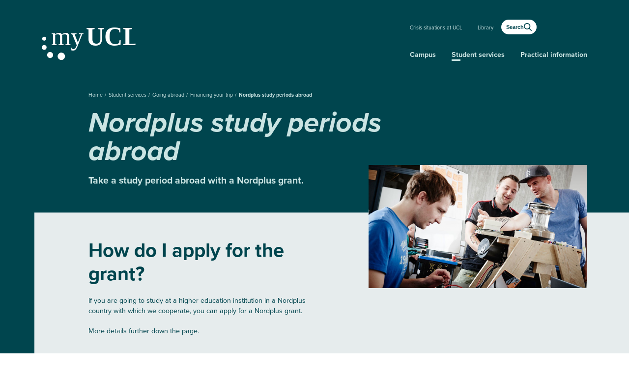

--- FILE ---
content_type: text/html; charset=utf-8
request_url: https://www.myucl.dk/student-services/going-abroad/financing-your-trip/nordplus-study-periods-abroad
body_size: 23761
content:
<!DOCTYPE html>
<html lang="en">
<head>
    <!-- Google Tag Manager -->
<script>
(function(w,d,s,l,i){w[l]=w[l]||[];w[l].push(

{'gtm.start': new Date().getTime(),event:'gtm.js'}
);var f=d.getElementsByTagName(s)[0],
j=d.createElement(s),dl=l!='dataLayer'?'&l='+l:'';j.async=true;j.src=
'https://www.googletagmanager.com/gtm.js?id='+i+dl;f.parentNode.insertBefore(j,f);
	})(window, document, 'script', 'dataLayer', 'GTM-M3LKCNL');

</script>
<!-- End Google Tag Manager -->

    <meta charset="utf-8">
    <meta http-equiv="X-UA-Compatible" content="IE=edge">
    <meta name="viewport" content="width=device-width, initial-scale=1, viewport-fit=cover">
    <link rel="apple-touch-icon" sizes="57x57" href="/apple-icon-57x57.png">
<link rel="apple-touch-icon" sizes="60x60" href="/apple-icon-60x60.png">
<link rel="apple-touch-icon" sizes="72x72" href="/apple-icon-72x72.png">
<link rel="apple-touch-icon" sizes="76x76" href="/apple-icon-76x76.png">
<link rel="apple-touch-icon" sizes="114x114" href="/apple-icon-114x114.png">
<link rel="apple-touch-icon" sizes="120x120" href="/apple-icon-120x120.png">
<link rel="apple-touch-icon" sizes="144x144" href="/apple-icon-144x144.png">
<link rel="apple-touch-icon" sizes="152x152" href="/apple-icon-152x152.png">
<link rel="apple-touch-icon" sizes="180x180" href="/apple-icon-180x180.png">
<link rel="shortcut icon" type="image/x-icon" href="/favicon.ico" />
<link rel="icon" type="image/x-icon" href="/favicon.ico" />
<link rel="icon" type="image/png" sizes="192x192" href="/android-icon-192x192.png">
<link rel="icon" type="image/png" sizes="32x32" href="/favicon-32x32.png">
<link rel="icon" type="image/png" sizes="96x96" href="/favicon-96x96.png">
<link rel="icon" type="image/png" sizes="16x16" href="/favicon-16x16.png">
<link rel="manifest" href="/manifest.json">

    <meta name="msapplication-TileColor" content="#ffffff">
    <meta name="msapplication-TileImage" content="/ms-icon-144x144.png">
    <meta name="theme-color" content="#ffffff">
    

    <title>Nordplus study periods abroad</title>
<meta name="description" content="" />

		<meta property="og:title" content="Nordplus study periods abroad" />


	<link rel="canonical" href="https://www.ucl.dk/student-services/going-abroad/financing-your-trip/nordplus-study-periods-abroad" />

    <link rel="stylesheet" href="https://use.typekit.net/icp8mnh.css"> 
    <link href="/Content/Styles/Bootstrap/bootstrap.min.css" rel="stylesheet" async />
    <link href="/dist/styles.min.6071f8727b1c7e0201b0.css" rel="stylesheet" async />


    
    


    
    <script src="/Scripts/head-scripts?v=rD9yxcIfC-_zwpaJ_9UPbUY1Niam5dFE8OFiugxkBeM1"></script>


    <link href="/Content/themes/base/all.css" rel="stylesheet" />
    

    <script id="Cookiebot" src="https://consent.cookiebot.com/uc.js" data-cbid="5ea270dd-7392-4e7c-99c5-abdafed7995f" data-blockingmode="auto" type="text/javascript"></script>

    <script type="application/ld+json">
[
  {
    "@context": "https://schema.org",
    "@type": "WebPage",
    "name": "Nordplus study periods abroad",
    "url": "https://mitucl.dk/student-services/going-abroad/financing-your-trip/nordplus-study-periods-abroad",
    "@id": "https://mitucl.dk/student-services/going-abroad/financing-your-trip/nordplus-study-periods-abroad",
    "inLanguage": "en",
    "primaryImageOfPage": {
      "@type": "ImageObject",
      "url": "https://mitucl.dk/",
      "contentUrl": "https://mitucl.dk/",
      "@id": "https://mitucl.dk/",
      "width": "",
      "height": "",
      "caption": ""
    },
    "isPartOf": {
      "@type": "WebSite",
      "name": "UCL | Find hurtigt og nemt MitUCL for studerende lige her",
      "url": "https://mitucl.dk/",
      "publisher": {
        "name": "UCL Erhvervsakademi og Professionshøjskole",
        "@type": [
          "Organization",
          "Brand"
        ],
        "sameAs": [
          "https://www.facebook.com/ucldk/",
          "https://www.instagram.com/ucldk/",
          "https://dk.linkedin.com/school/ucldk/",
          "https://www.youtube.com/@ucl_dk"
        ],
        "legalName": "UCL Erhvervsakademi og Professionshøjskole",
        "address": {
          "addressCountry": "DK",
          "addressRegion": "Region Syddanmark",
          "addressLocality": "Odense",
          "postalCode": "5230",
          "streetAddress": "Niels Bohrs Allé 1"
        },
        "email": "ucl@ucl.dk",
        "telephone": "+4563183000",
        "foundingDate": "2008"
      }
    }
  },
  {
    "@context": "https://schema.org",
    "@type": "BreadcrumbList",
    "itemListElement": [
      {
        "position": 1,
        "item": {
          "@type": "WebPage",
          "name": "For students / My UCL",
          "@id": "https://www.ucl.dk"
        },
        "@type": "ListItem"
      },
      {
        "position": 2,
        "item": {
          "@type": "WebPage",
          "name": "Student services",
          "@id": "https://www.ucl.dk/student-services"
        },
        "@type": "ListItem"
      },
      {
        "position": 3,
        "item": {
          "@type": "WebPage",
          "name": "Going abroad",
          "@id": "https://www.ucl.dk/student-services/going-abroad"
        },
        "@type": "ListItem"
      },
      {
        "position": 4,
        "item": {
          "@type": "WebPage",
          "name": "Financing your trip",
          "@id": "https://www.ucl.dk/student-services/going-abroad/financing-your-trip"
        },
        "@type": "ListItem"
      },
      {
        "position": 5,
        "item": {
          "@type": "WebPage",
          "name": "Nordplus study periods abroad",
          "@id": "https://www.ucl.dk/student-services/going-abroad/financing-your-trip/nordplus-study-periods-abroad"
        },
        "@type": "ListItem"
      }
    ]
  }
]
</script>

    
    


<script type="text/javascript">var appInsights=window.appInsights||function(config){function t(config){i[config]=function(){var t=arguments;i.queue.push(function(){i[config].apply(i,t)})}}var i={config:config},u=document,e=window,o="script",s="AuthenticatedUserContext",h="start",c="stop",l="Track",a=l+"Event",v=l+"Page",r,f;setTimeout(function(){var t=u.createElement(o);t.src=config.url||"https://js.monitor.azure.com/scripts/a/ai.0.js";u.getElementsByTagName(o)[0].parentNode.appendChild(t)});try{i.cookie=u.cookie}catch(y){}for(i.queue=[],r=["Event","Exception","Metric","PageView","Trace","Dependency"];r.length;)t("track"+r.pop());return t("set"+s),t("clear"+s),t(h+a),t(c+a),t(h+v),t(c+v),t("flush"),config.disableExceptionTracking||(r="onerror",t("_"+r),f=e[r],e[r]=function(config,t,u,e,o){var s=f&&f(config,t,u,e,o);return s!==!0&&i["_"+r](config,t,u,e,o),s}),i}({instrumentationKey:"73a8778a-29d5-4fbf-a13b-6347c08872d3",sdkExtension:"a"});window.appInsights=appInsights;appInsights.queue&&appInsights.queue.length===0&&appInsights.trackPageView();</script></head>
<body class="midnight-green">
    
    

	<div class="content-wrapper">
		

<a href="#main" class="skip-link" onclick="skipToMain()">
	Almindelige.GåTilHovedindhold
</a>
<section id="topNav" tabindex="-1" class="navigation-area">
    <div class="header myucl-header">
    <div class="container">
        <div class="row no-gutters header__wrap reset-a flex-nowrap">
                <a class="myucl-header__logo-wrapper" href="/" aria-label="Continue to my education">
                    <img class="myucl-header__logo" src="/siteassets/billeder/myucl-neg.svg" alt="" />
                </a>

                <a href="/search" class="header__search hide-on-desktop">
                    <span class="header__search__text">
                        Search
                    </span>
                    <span class="header__search__icon">
                        <svg xmlns="http://www.w3.org/2000/svg">
                            <use xlink:href="#svg__search" />
                        </svg>
                    </span>
                </a>

        <button tabindex="0" class="header__toggle-menu" data-toggle-mobile-menu>
            <div id="menu-icon">
                <span></span>
                <span></span>
                <span></span>
            </div>
            <span class="open sr-only">
                Almindelige.Åben
            </span>
            <span class="close sr-only">
                Close
            </span>
        </button>
            <div class="col-hide--mobile header__navigation-wrapper">
                <nav aria-label="Primær">
                    <div class="header__navigation header__navigation--desktop">
                        <ul class="header__alt-nav">
<li><a href="/crises-situations-at-ucl">Crisis situations at UCL</a></li><li><a href="https://bibliotek.ucl.dk/forside" target="_blank">Library</a></li>
                            <li class="header__search-wrap">
                                <a href="/search" class="header__search">
                                    <span class="header__search__text">
                                        Search
                                    </span>
                                    <span class="header__search__icon">
                                        <svg xmlns="http://www.w3.org/2000/svg">
                                            <use xlink:href="#svg__search" />
                                        </svg>
                                    </span>
                                </a>
                            </li>
                        </ul>

                        <ul class="header__main-nav header__main-nav--default">

                            <li><a href="/campus">Campus</a></li><li class="active"><a href="/student-services">Student services</a></li><li><a href="/practical-information">Practical information</a></li>                        </ul>
                    </div>



                    <div class="header__navigation header__navigation--mobile" data-mobile-menu>
                            <ul class="header__main-nav">
                                <li><a href="/campus">Campus</a></li><li class="active"><a href="/student-services">Student services</a></li><li><a href="/practical-information">Practical information</a></li>                            </ul>

                            <ul class="header__alt-nav">
<li><a href="/crises-situations-at-ucl">Crisis situations at UCL</a></li><li><a href="https://bibliotek.ucl.dk/forside" target="_blank">Library</a></li>                            </ul>
                    </div>
                </nav>
            </div>
        </div>
    </div>
</div>

    <nav class="breadcrumb-area" aria-label="Brødkrummer">
	<div class="container">
		<div class="row">
			<div class="col-lg-10 offset-lg-1 col-sm-12">
				<ol class="reset-a">
							<li class="list-inline-item">
								<a href="">
									Home
								</a>
							</li>
							<li class="list-inline-item">
								<a href="/student-services">
									Student services
								</a>
							</li>
							<li class="list-inline-item">
								<a href="/student-services/going-abroad">
									Going abroad
								</a>
							</li>
							<li class="list-inline-item">
								<a href="/student-services/going-abroad/financing-your-trip">
									Financing your trip
								</a>
							</li>
							<li class="list-inline-item active" >
								<a href="/student-services/going-abroad/financing-your-trip/nordplus-study-periods-abroad" aria-current="page">Nordplus study periods abroad</a>
							</li>
				</ol>
			</div>
		</div>
	</div>
</nav>



</section>


    

<section class="universe-area univers-bg pt--responsive-l l-pb-l l-mb-l">
    <div class="container l-mb-l main-top-section zin-9"> 
        <div class="row">
            <div class="col-lg-7 offset-lg-1 col-sm-12">
                <h1 class="headline-1" >

Nordplus study periods abroad</h1>
            </div>
            <div class="col-lg-5 offset-lg-1 col-md-12" data-negat-offset-height>
                    <p class="seo-teaser">Take a study period abroad with a Nordplus grant.</p>
                    
            </div>
            </div>
    </div>

        <div class="top-section-bg top-section-bg__fill-right">
            <div class="container top-section-bg l-py-l">
                <div class="row">
                    <div class="offset-md-1 col-12 col-md-5">
                            <h2>How do I apply for the grant?</h2>
                                                <p>If you are going to study at a higher education institution in a Nordplus country with which we cooperate, you can apply for a Nordplus grant.</p>
<p>More details further down the page.</p>

                    </div>
                        <div class="col-md-5 col-12 offset-md-1 negat-m-top sidebar-spacing" data-negat-offset2>
                            <div class="row"><div class="col-md-12">

    <picture class="l-mb-m">
        <source media="(max-width: 576px)" srcset="/globalassets/06.-for-studerende/innovation_1440x810px.jpg/KrakenOptimizedSmallFit" />
        <source media="(max-width: 780px)" srcset="/globalassets/06.-for-studerende/innovation_1440x810px.jpg/KrakenOptimizedMediumFit" />
        <img src="/globalassets/06.-for-studerende/innovation_1440x810px.jpg/KrakenOptimizedLargeFit" alt="" />
    </picture>

</div></div>
                        </div>

                </div>
            </div>
        </div>
</section>

<section class="section">
        <div class="container mb--medium zin-9 white-bg">
            <div class="row mb--medium">
                <div class="col-lg-10 offset-lg-1 col-sm-12">
                    <div class="l-mb-l" data-accordion-section>
                            <h2 class="headline-2 headline-2--hbb" data-accordion-toggle data-accordion-id="about+a+nordplus+study+period+abroad">About a Nordplus study period abroad</h2>
                    </div>
                    <div><div class="accordion">

<div data-accordion-section>
	<div class="accordion__item">
		<h3 class="headline-4 accordion__header-wrap">
			<button class="accordion__header" tabindex="0" aria-expanded="false" aria-controls="requirements" data-accordion-toggle data-accordion-id="requirements">
				<div class="row no-gutters">
					<div class="col-10 flex--vertical-center">
						<span class="accordion__title">Requirements</span>
					</div>
					<div class="col flex--vertical-center flex--end">
						<div class="round-icon round-icon--medium round-icon--fill round-icon--fill--reset-hover">
							<span class="arrow" data-accordion-icon>
								<span class="left"></span>
								<span class="right"></span>
							</span>
						</div>
					</div>
				</div>
			</button>
		</h3>
		<div class="accordion__body" data-accordion-body id="requirements">
			<div class="accordion__content">
				<div><div class="accordion__content--item">

<div class="row justify-content-between">

    <div class="col-lg-6 col-md-6">
        <ul>
<li>In order to apply for a Nordplus grant, you must be enrolled as a student at UCL University &nbsp;&nbsp;&nbsp;&nbsp;</li>
<li>You must have studied there for at least one year before going abroad.</li>
<li>You must reside in the host country during your period of study.</li>
<li>The study period abroad must last between 1-12 months.</li>
<li>Your studies abroad must grant credits to your course of studies in Denmark.</li>
<li>Your study period must be hosted by one of the Nordplus partners with which UCL University College has a partnership agreement.&nbsp;You can find our Nordplus partners in our&nbsp;<a title="Partner map" href="https://ucl.adv-pub.moveon4.de/ucl-partnermap-studerende/" target="_blank" rel="noopener">partner map</a>.&nbsp;</li>
</ul>
    </div>

    <div class="col-lg-5 col-md-6">
        
        <p>
            
        </p>

        <div >

        </div>

        <ul class="ul-reset">
</ul>

    </div>
</div>


</div></div>
			</div>
		</div>
	</div>
</div></div><div class="accordion">

<div data-accordion-section>
	<div class="accordion__item">
		<h3 class="headline-4 accordion__header-wrap">
			<button class="accordion__header" tabindex="0" aria-expanded="false" aria-controls="selection+criteria" data-accordion-toggle data-accordion-id="selection+criteria">
				<div class="row no-gutters">
					<div class="col-10 flex--vertical-center">
						<span class="accordion__title">Selection criteria</span>
					</div>
					<div class="col flex--vertical-center flex--end">
						<div class="round-icon round-icon--medium round-icon--fill round-icon--fill--reset-hover">
							<span class="arrow" data-accordion-icon>
								<span class="left"></span>
								<span class="right"></span>
							</span>
						</div>
					</div>
				</div>
			</button>
		</h3>
		<div class="accordion__body" data-accordion-body id="selection+criteria">
			<div class="accordion__content">
				<div><div class="accordion__content--item">

<div class="row justify-content-between">

    <div class="col-lg-6 col-md-6">
        <p>In the case of insufficient Erasmus+ or Nordplus funds in relation to the number of applicants, we award grants according to the following criterion: Students who have previously been on an Erasmus+ or Nordplus study period abroad will have a low priority.</p>
    </div>

    <div class="col-lg-5 col-md-6">
        
        <p>
            
        </p>

        <div >

        </div>

        <ul class="ul-reset">
</ul>

    </div>
</div>


</div></div>
			</div>
		</div>
	</div>
</div></div><div class="accordion">

<div data-accordion-section>
	<div class="accordion__item">
		<h3 class="headline-4 accordion__header-wrap">
			<button class="accordion__header" tabindex="0" aria-expanded="false" aria-controls="the+grant" data-accordion-toggle data-accordion-id="the+grant">
				<div class="row no-gutters">
					<div class="col-10 flex--vertical-center">
						<span class="accordion__title">The grant</span>
					</div>
					<div class="col flex--vertical-center flex--end">
						<div class="round-icon round-icon--medium round-icon--fill round-icon--fill--reset-hover">
							<span class="arrow" data-accordion-icon>
								<span class="left"></span>
								<span class="right"></span>
							</span>
						</div>
					</div>
				</div>
			</button>
		</h3>
		<div class="accordion__body" data-accordion-body id="the+grant">
			<div class="accordion__content">
				<div><div class="accordion__content--item">

<div class="row justify-content-between">

    <div class="col-lg-6 col-md-6">
        <p>The subsistence grant amounts to EUR 250 per&nbsp;month (2025/2026 rate).</p>
<p>Travel grants are also provided as a one-off payment to the following destinations:</p>
<ul>
<li>Greenland: EUR 1,300.</li>
<li>Faroe Islands and Iceland: EUR 660.</li>
</ul>
    </div>

    <div class="col-lg-5 col-md-6">
        
        <p>
            
        </p>

        <div >

        </div>

        <ul class="ul-reset">
</ul>

    </div>
</div>


</div></div>
			</div>
		</div>
	</div>
</div></div><div class="accordion">

<div data-accordion-section>
	<div class="accordion__item">
		<h3 class="headline-4 accordion__header-wrap">
			<button class="accordion__header" tabindex="0" aria-expanded="false" aria-controls="receiving+payment+of+the+grant" data-accordion-toggle data-accordion-id="receiving+payment+of+the+grant">
				<div class="row no-gutters">
					<div class="col-10 flex--vertical-center">
						<span class="accordion__title">Receiving payment of the grant</span>
					</div>
					<div class="col flex--vertical-center flex--end">
						<div class="round-icon round-icon--medium round-icon--fill round-icon--fill--reset-hover">
							<span class="arrow" data-accordion-icon>
								<span class="left"></span>
								<span class="right"></span>
							</span>
						</div>
					</div>
				</div>
			</button>
		</h3>
		<div class="accordion__body" data-accordion-body id="receiving+payment+of+the+grant">
			<div class="accordion__content">
				<div><div class="accordion__content--item">

<div class="row justify-content-between">

    <div class="col-lg-6 col-md-6">
        <p>The Nordplus grant is tax free. This condition remains as long as the grant is exclusively used to cover expenses related to going abroad, covering travel costs, accommodation, food and necessities cf. Ligningsloven &sect; 7 K.UCL University College is obliged to notify SKAT concerning the grant and will do this automatically. Please notice that the grant will impact your total income of the year.</p>
<p>In general, the grant will be paid through&nbsp;your Danish&nbsp;<em>NemKonto</em>&nbsp;account, and we ask for your Danish CPR (personal identification number) for the payment.&nbsp;It is therefore important that your Danish bank account is identified as your&nbsp;<em>NemKonto.<br /></em>However, it is possible for you to indicate in your MoveOn application, if you do NOT have a Danish bank account during your stay abroad. In this case, you will be asked to submit your international bank account information.</p>
    </div>

    <div class="col-lg-5 col-md-6">
        
        <p>
            
        </p>

        <div >

        </div>

        <ul class="ul-reset">
</ul>

    </div>
</div>


</div></div>
			</div>
		</div>
	</div>
</div></div><div class="accordion">

<div data-accordion-section>
	<div class="accordion__item">
		<h3 class="headline-4 accordion__header-wrap">
			<button class="accordion__header" tabindex="0" aria-expanded="false" aria-controls="application+and+deadline" data-accordion-toggle data-accordion-id="application+and+deadline">
				<div class="row no-gutters">
					<div class="col-10 flex--vertical-center">
						<span class="accordion__title">Application and deadline</span>
					</div>
					<div class="col flex--vertical-center flex--end">
						<div class="round-icon round-icon--medium round-icon--fill round-icon--fill--reset-hover">
							<span class="arrow" data-accordion-icon>
								<span class="left"></span>
								<span class="right"></span>
							</span>
						</div>
					</div>
				</div>
			</button>
		</h3>
		<div class="accordion__body" data-accordion-body id="application+and+deadline">
			<div class="accordion__content">
				<div><div class="accordion__content--item">

<div class="row justify-content-between">

    <div class="col-lg-6 col-md-6">
        <p>You apply for the grant in connection with your&nbsp;<a href="/link/89b773cbf8584ef7a6650275a1983e5a.aspx">online application</a>&nbsp;for a period of study abroad.&nbsp;&nbsp;</p>
<p>The deadline for applying for a Nordplus grant is:</p>
<p>Autumn semester: April 1.</p>
<p>Spring semester: October 1.</p>
<p>Nordplus grants will be awarded if we obtain the necessary funding from the Nordplus programme.&nbsp;You will receive an email from the International Team, informing you whether you have been awarded the grant, or not.</p>
    </div>

    <div class="col-lg-5 col-md-6">
        
        <p>
            
        </p>

        <div >

        </div>

        <ul class="ul-reset">
</ul>

    </div>
</div>


</div></div>
			</div>
		</div>
	</div>
</div></div><div class="accordion">

<div data-accordion-section>
	<div class="accordion__item">
		<h3 class="headline-4 accordion__header-wrap">
			<button class="accordion__header" tabindex="0" aria-expanded="false" aria-controls="necessary+documents" data-accordion-toggle data-accordion-id="necessary+documents">
				<div class="row no-gutters">
					<div class="col-10 flex--vertical-center">
						<span class="accordion__title">Necessary documents</span>
					</div>
					<div class="col flex--vertical-center flex--end">
						<div class="round-icon round-icon--medium round-icon--fill round-icon--fill--reset-hover">
							<span class="arrow" data-accordion-icon>
								<span class="left"></span>
								<span class="right"></span>
							</span>
						</div>
					</div>
				</div>
			</button>
		</h3>
		<div class="accordion__body" data-accordion-body id="necessary+documents">
			<div class="accordion__content">
				<div><div class="accordion__content--item">

<div class="row justify-content-between">

    <div class="col-lg-6 col-md-6">
        <p>If you are awarded the grant, the International Team will send you additional documents by email to be completed before leaving.</p>
    </div>

    <div class="col-lg-5 col-md-6">
        
        <p>
            
        </p>

        <div >

        </div>

        <ul class="ul-reset">
</ul>

    </div>
</div>


</div></div>
			</div>
		</div>
	</div>
</div></div><div class="accordion">

<div data-accordion-section>
	<div class="accordion__item">
		<h3 class="headline-4 accordion__header-wrap">
			<button class="accordion__header" tabindex="0" aria-expanded="false" aria-controls="nordplus+partners" data-accordion-toggle data-accordion-id="nordplus+partners">
				<div class="row no-gutters">
					<div class="col-10 flex--vertical-center">
						<span class="accordion__title">Nordplus partners </span>
					</div>
					<div class="col flex--vertical-center flex--end">
						<div class="round-icon round-icon--medium round-icon--fill round-icon--fill--reset-hover">
							<span class="arrow" data-accordion-icon>
								<span class="left"></span>
								<span class="right"></span>
							</span>
						</div>
					</div>
				</div>
			</button>
		</h3>
		<div class="accordion__body" data-accordion-body id="nordplus+partners">
			<div class="accordion__content">
				<div><div class="accordion__content--item">

<div class="row justify-content-between">

    <div class="col-lg-6 col-md-6">
        <p>You can find a list of our&nbsp;Nordplus&nbsp;partners in our&nbsp;<u><a href="https://ucl.moveon4.de/publisher/1/eng" target="_blank" rel="noopener">partner map</a></u>.&nbsp;</p>
    </div>

    <div class="col-lg-5 col-md-6">
        
        <p>
            
        </p>

        <div >

        </div>

        <ul class="ul-reset">
</ul>

    </div>
</div>


</div></div>
			</div>
		</div>
	</div>
</div></div><div class="accordion">

<div data-accordion-section>
	<div class="accordion__item">
		<h3 class="headline-4 accordion__header-wrap">
			<button class="accordion__header" tabindex="0" aria-expanded="false" aria-controls="possible+interruption+of+your+stay+abroad" data-accordion-toggle data-accordion-id="possible+interruption+of+your+stay+abroad">
				<div class="row no-gutters">
					<div class="col-10 flex--vertical-center">
						<span class="accordion__title">Possible interruption of your stay abroad</span>
					</div>
					<div class="col flex--vertical-center flex--end">
						<div class="round-icon round-icon--medium round-icon--fill round-icon--fill--reset-hover">
							<span class="arrow" data-accordion-icon>
								<span class="left"></span>
								<span class="right"></span>
							</span>
						</div>
					</div>
				</div>
			</button>
		</h3>
		<div class="accordion__body" data-accordion-body id="possible+interruption+of+your+stay+abroad">
			<div class="accordion__content">
				<div><div class="accordion__content--item">

<div class="row justify-content-between">

    <div class="col-lg-6 col-md-6">
        <p>Please note that if you return home early and thus cancel your Nordplus study period, you will ALWAYS have to repay THE WHOLE AMOUNT of your Nordplus grant, regardless of what expenses you may have already incurred.</p>
<p>Only in special cases,&nbsp;due to&nbsp;force majeure, will you be allowed to keep the grant.&nbsp;Force majeure is&nbsp;defined as: 'An unforeseeable exceptional situation or event beyond the participant's control and not attributable to error or negligence on his/her part'.</p>
    </div>

    <div class="col-lg-5 col-md-6">
        
        <p>
            
        </p>

        <div >

        </div>

        <ul class="ul-reset">
</ul>

    </div>
</div>


</div></div>
			</div>
		</div>
	</div>
</div></div></div>
                </div>
            </div>
        </div>
</section>




<main id="main" tabindex="-1" class="display--relative content-container">
    

</main>


<footer class="footer midnight-green footer__subsite l-pt-l">
	<div class="container">
		<div class="row">
			<div class="col-sm-6 col-12">
				<div class="footer__logo myucl-footer__logo">
						<a href="" aria-label="Continue to my education">
							<img src="/siteassets/billeder/myucl-neg.svg" alt="" />
						</a>
				</div>
			</div>
		</div>

		<div class="footer__content">
			<div class="footer__link-section">
				<div class="row">
					<div class="col-md-3 col-sm-12 col-12">
						
<ul>
    
        <li>
            <a href="/student-services">Study service</a> 
        </li>
    
        <li>
            <a href="/events">Events</a> 
        </li>
    
</ul>
					</div>
					<div class="col-md-3 col-sm-12 col-12">
						
<ul>
    
        <li>
            <a href="https://bibliotek.ucl.dk/forside">Library</a> 
        </li>
    
</ul>
					</div>
					<div class="col-md-5 flex--end flex--reset-tablet">
						<div class="footer__contact">
							<p>myUCL.dk is the website for students at UCL.</p>
<p>UCL University College offers 9 full degree programmes in Odense and Vejle.</p>
<p>As a student, you get close to reality and in the future will contribute to sustainable growth, welfare and solutions that make a difference.</p>
<p><span style="text-decoration: underline;"><a href="/a-short-tour-of-myucldk" target="_blank" rel="noopener">Learn more about myUCL.dk</a></span></p>
						</div>
					</div>
				</div>
			</div>
			<div class="footer__social-section">
				<div class="row">

				</div>
			</div>
		</div>
	</div>
	<div class="footer__copyright">
		<div class="container">
			<div class="row">
				<div class="col-12">
					<div class="footer__copyright-content">
						<p>
							&#169; 2026 UCL University College
						</p>
					</div>
				</div>
			</div>
		</div>
	</div>
</footer>




	</div>
	<div style="display:none;">
    <!-- drag drop -->
    <svg xmlns="http://www.w3.org/2000/svg" id="svg__drag-drop" viewBox="0 0 24 24">
        <path d="M24 3c0-0.6-0.4-1-1-1H1C0.4 2 0 2.4 0 3v2c0 0.6 0.4 1 1 1h22c0.6 0 1-0.4 1-1V3z" />
        <path d="M24 11c0-0.6-0.4-1-1-1H1c-0.6 0-1 0.4-1 1v2c0 0.6 0.4 1 1 1h22c0.6 0 1-0.4 1-1V11z" />
        <path d="M24 19c0-0.6-0.4-1-1-1H1c-0.6 0-1 0.4-1 1v2c0 0.6 0.4 1 1 1h22c0.6 0 1-0.4 1-1V19z" />
    </svg>
    <!-- arrow small -->
    <svg xmlns="http://www.w3.org/2000/svg" id="svg__arrow-small" viewBox="0 0 306 306">
        <polygon points="94.4 0 58.7 35.7 176 153 58.7 270.3 94.4 306 247.4 153 " />
    </svg>

    <svg xmlns="http://www.w3.org/2000/svg" id="svg__arrow-link-icon" viewBox="0 0 38 20">
        <path fill="currentColor" fill-rule="evenodd"
              d="M19.5281283,11.0353295 L23.3770525,10.6709562 C23.2230294,10.4467181 23.1328856,10.1751893 23.1328856,9.88263444 C23.1328856,9.11274653 23.757161,8.48847122 24.5270489,8.48847122 C25.2969368,8.48847122 25.9212121,9.11274653 25.9212121,9.88263444 C25.9212121,10.081224 25.8796752,10.2701251 25.8048165,10.4411225 L31.7042011,9.88263444 C31.7042011,9.11274653 31.0799258,8.48847122 30.3100379,8.48847122 C29.54015,8.48847122 28.9158747,9.11274653 28.9158747,9.88263444 C28.9158747,10.6525224 29.54015,11.2767977 30.3100379,11.2767977 C31.0799258,11.2767977 31.7042011,10.6525224 31.7042011,9.88263444 L25.8048165,10.4411225 C25.5894648,10.9330442 25.0983472,11.2767977 24.5270489,11.2767977 C24.0497158,11.2767977 23.6283568,11.0368237 23.3770525,10.6709562 L19.5281283,11.0353295 C19.3046534,11.1877063 19.034592,11.2767977 18.74375,11.2767977 C18.5466585,11.2767977 18.3591099,11.2358851 18.1891348,11.1620906 L16.9774683,11.2767977 L18.1891348,11.1620906 C17.6951454,10.9476255 17.3495868,10.4554309 17.3495868,9.88263444 C17.3495868,9.11274653 17.9738621,8.48847122 18.74375,8.48847122 C19.5136379,8.48847122 20.1379132,9.11274653 20.1379132,9.88263444 C20.1379132,10.3616803 19.8962139,10.7843497 19.5281283,11.0353295 Z M2.78832645,9.88263444 C2.78832645,10.6525224 2.16405114,11.2767977 1.39416322,11.2767977 C0.62427531,11.2767977 0,10.6525224 0,9.88263444 C0,9.11274653 0.62427531,8.48847122 1.39416322,8.48847122 C2.16405114,8.48847122 2.78832645,9.11274653 2.78832645,9.88263444 Z M8.5714704,9.88263444 C8.5714704,10.6525224 7.94719509,11.2767977 7.17730718,11.2767977 C6.40741927,11.2767977 5.78314396,10.6525224 5.78314396,9.88263444 C5.78314396,9.11274653 6.40741927,8.48847122 7.17730718,8.48847122 C7.94719509,8.48847122 8.5714704,9.11274653 8.5714704,9.88263444 Z M14.3546144,9.88263444 C14.3546144,10.6525224 13.730339,11.2767977 12.9604511,11.2767977 C12.1905632,11.2767977 11.5662879,10.6525224 11.5662879,9.88263444 C11.5662879,9.11274653 12.1905632,8.48847122 12.9604511,8.48847122 C13.730339,8.48847122 14.3546144,9.11274653 14.3546144,9.88263444 Z M28.900446,2.6897746 C28.3561027,3.2344277 27.4734424,3.2344277 26.9287893,2.6897746 C26.3844461,2.14543131 26.3844461,1.26277108 26.9287893,0.718117986 C27.4734424,0.1737747 28.3561027,0.1737747 28.900446,0.718117986 C29.445099,1.26277108 29.445099,2.14543131 28.900446,2.6897746 Z M32.9897436,6.7790722 C32.4454003,7.3237253 31.56274,7.3237253 31.0183968,6.7790722 C30.4737437,6.23472892 30.4737437,5.35206869 31.0183968,4.8077254 C31.56274,4.2630723 32.4454003,4.2630723 32.9897436,4.8077254 C33.5343967,5.35206869 33.5343967,6.23472892 32.9897436,6.7790722 Z M28.900446,17.0755253 C29.445099,17.6198686 29.445099,18.5025288 28.900446,19.0471819 C28.3561027,19.5915252 27.4734424,19.5915252 26.9287893,19.0471819 C26.3844461,18.5025288 26.3844461,17.6198686 26.9287893,17.0755253 C27.4734424,16.5308722 28.3561027,16.5308722 28.900446,17.0755253 Z M32.9897436,12.9862277 C33.5343967,13.530571 33.5343967,14.4132312 32.9897436,14.9575745 C32.4454003,15.5022276 31.56274,15.5022276 31.0183968,14.9575745 C30.4737437,14.4132312 30.4737437,13.530571 31.0183968,12.9862277 C31.56274,12.4415746 32.4454003,12.4415746 32.9897436,12.9862277 Z M37.0790412,8.89693006 C37.6236943,9.44127335 37.6236943,10.3239336 37.0790412,10.8682769 C36.5346979,11.41293 35.6520376,11.41293 35.1076944,10.8682769 C34.5630413,10.3239336 34.5630413,9.44127335 35.1076944,8.89693006 C35.6520376,8.35227696 36.5346979,8.35227696 37.0790412,8.89693006 Z" />
    </svg>
    <!-- arrow right dynamic-->
    <svg xmlns="http://www.w3.org/2000/svg" id="svg__arrow-link" viewBox="0 0 34 18">
        <path fill="#FFF" fill-rule="evenodd"
              d="M17.5753155,9.93179659 L21.0393472,9.60386061 C21.2655211,9.9331413 21.6447442,10.1491179 22.074344,10.1491179 C22.5885125,10.1491179 23.0305183,9.83973981 23.2243349,9.39701029 L28.533781,8.894371 C28.533781,9.58727012 27.9719332,10.1491179 27.2790341,10.1491179 C26.586135,10.1491179 26.0242872,9.58727012 26.0242872,8.894371 C26.0242872,8.20147188 26.586135,7.6396241 27.2790341,7.6396241 C27.9719332,7.6396241 28.533781,8.20147188 28.533781,8.894371 L23.2243349,9.39701029 C23.2917077,9.24311262 23.3290909,9.07310164 23.3290909,8.894371 C23.3290909,8.20147188 22.7672431,7.6396241 22.074344,7.6396241 C21.3814449,7.6396241 20.8195971,8.20147188 20.8195971,8.894371 C20.8195971,9.15767037 20.9007265,9.40204625 21.0393472,9.60386061 L17.5753155,9.93179659 C17.3741881,10.0689357 17.1311328,10.1491179 16.869375,10.1491179 C16.6919927,10.1491179 16.5231989,10.1122966 16.3702213,10.0458815 L15.2797214,10.1491179 L16.3702213,10.0458815 C15.9256309,9.85286296 15.6146281,9.40988777 15.6146281,8.894371 C15.6146281,8.20147188 16.1764759,7.6396241 16.869375,7.6396241 C17.5622741,7.6396241 18.1241219,8.20147188 18.1241219,8.894371 C18.1241219,9.32551231 17.9065925,9.70591475 17.5753155,9.93179659 Z M2.5094938,8.894371 C2.5094938,9.58727012 1.94764602,10.1491179 1.2547469,10.1491179 C0.561847779,10.1491179 0,9.58727012 0,8.894371 C0,8.20147188 0.561847779,7.6396241 1.2547469,7.6396241 C1.94764602,7.6396241 2.5094938,8.20147188 2.5094938,8.894371 Z M7.71432336,8.894371 C7.71432336,9.58727012 7.15247558,10.1491179 6.45957646,10.1491179 C5.76667734,10.1491179 5.20482956,9.58727012 5.20482956,8.894371 C5.20482956,8.20147188 5.76667734,7.6396241 6.45957646,7.6396241 C7.15247558,7.6396241 7.71432336,8.20147188 7.71432336,8.894371 Z M12.9191529,8.894371 C12.9191529,9.58727012 12.3573051,10.1491179 11.664406,10.1491179 C10.9715069,10.1491179 10.4096591,9.58727012 10.4096591,8.894371 C10.4096591,8.20147188 10.9715069,7.6396241 11.664406,7.6396241 C12.3573051,7.6396241 12.9191529,8.20147188 12.9191529,8.894371 Z M26.0104014,2.42079714 C25.5204924,2.91098493 24.7260982,2.91098493 24.2359104,2.42079714 C23.7460014,1.93088818 23.7460014,1.13649398 24.2359104,0.646306187 C24.7260982,0.15639723 25.5204924,0.15639723 26.0104014,0.646306187 C26.5005891,1.13649398 26.5005891,1.93088818 26.0104014,2.42079714 Z M29.6907692,6.10116498 C29.2008602,6.59135277 28.406466,6.59135277 27.9165571,6.10116498 C27.4263693,5.61125602 27.4263693,4.81686182 27.9165571,4.32695286 C28.406466,3.83676507 29.2008602,3.83676507 29.6907692,4.32695286 C30.180957,4.81686182 30.180957,5.61125602 29.6907692,6.10116498 Z M26.0104014,15.3679727 C26.5005891,15.8578817 26.5005891,16.6522759 26.0104014,17.1424637 C25.5204924,17.6323726 24.7260982,17.6323726 24.2359104,17.1424637 C23.7460014,16.6522759 23.7460014,15.8578817 24.2359104,15.3679727 C24.7260982,14.877785 25.5204924,14.877785 26.0104014,15.3679727 Z M29.6907692,11.6876049 C30.180957,12.1775139 30.180957,12.9719081 29.6907692,13.461817 C29.2008602,13.9520048 28.406466,13.9520048 27.9165571,13.461817 C27.4263693,12.9719081 27.4263693,12.1775139 27.9165571,11.6876049 C28.406466,11.1974171 29.2008602,11.1974171 29.6907692,11.6876049 Z M33.371137,8.00723706 C33.8613248,8.49714601 33.8613248,9.29154022 33.371137,9.78144917 C32.8812281,10.271637 32.0868339,10.271637 31.5969249,9.78144917 C31.1067371,9.29154022 31.1067371,8.49714601 31.5969249,8.00723706 C32.0868339,7.51704927 32.8812281,7.51704927 33.371137,8.00723706 Z" />
    </svg>
    <!-- arrow right dynamic color-->
    <svg xmlns="http://www.w3.org/2000/svg" id="svg__arrow-link-dynamic" viewBox="0 0 34 18">
        <path fill-rule="evenodd"
              d="M17.5753155,9.93179659 L21.0393472,9.60386061 C21.2655211,9.9331413 21.6447442,10.1491179 22.074344,10.1491179 C22.5885125,10.1491179 23.0305183,9.83973981 23.2243349,9.39701029 L28.533781,8.894371 C28.533781,9.58727012 27.9719332,10.1491179 27.2790341,10.1491179 C26.586135,10.1491179 26.0242872,9.58727012 26.0242872,8.894371 C26.0242872,8.20147188 26.586135,7.6396241 27.2790341,7.6396241 C27.9719332,7.6396241 28.533781,8.20147188 28.533781,8.894371 L23.2243349,9.39701029 C23.2917077,9.24311262 23.3290909,9.07310164 23.3290909,8.894371 C23.3290909,8.20147188 22.7672431,7.6396241 22.074344,7.6396241 C21.3814449,7.6396241 20.8195971,8.20147188 20.8195971,8.894371 C20.8195971,9.15767037 20.9007265,9.40204625 21.0393472,9.60386061 L17.5753155,9.93179659 C17.3741881,10.0689357 17.1311328,10.1491179 16.869375,10.1491179 C16.6919927,10.1491179 16.5231989,10.1122966 16.3702213,10.0458815 L15.2797214,10.1491179 L16.3702213,10.0458815 C15.9256309,9.85286296 15.6146281,9.40988777 15.6146281,8.894371 C15.6146281,8.20147188 16.1764759,7.6396241 16.869375,7.6396241 C17.5622741,7.6396241 18.1241219,8.20147188 18.1241219,8.894371 C18.1241219,9.32551231 17.9065925,9.70591475 17.5753155,9.93179659 Z M2.5094938,8.894371 C2.5094938,9.58727012 1.94764602,10.1491179 1.2547469,10.1491179 C0.561847779,10.1491179 0,9.58727012 0,8.894371 C0,8.20147188 0.561847779,7.6396241 1.2547469,7.6396241 C1.94764602,7.6396241 2.5094938,8.20147188 2.5094938,8.894371 Z M7.71432336,8.894371 C7.71432336,9.58727012 7.15247558,10.1491179 6.45957646,10.1491179 C5.76667734,10.1491179 5.20482956,9.58727012 5.20482956,8.894371 C5.20482956,8.20147188 5.76667734,7.6396241 6.45957646,7.6396241 C7.15247558,7.6396241 7.71432336,8.20147188 7.71432336,8.894371 Z M12.9191529,8.894371 C12.9191529,9.58727012 12.3573051,10.1491179 11.664406,10.1491179 C10.9715069,10.1491179 10.4096591,9.58727012 10.4096591,8.894371 C10.4096591,8.20147188 10.9715069,7.6396241 11.664406,7.6396241 C12.3573051,7.6396241 12.9191529,8.20147188 12.9191529,8.894371 Z M26.0104014,2.42079714 C25.5204924,2.91098493 24.7260982,2.91098493 24.2359104,2.42079714 C23.7460014,1.93088818 23.7460014,1.13649398 24.2359104,0.646306187 C24.7260982,0.15639723 25.5204924,0.15639723 26.0104014,0.646306187 C26.5005891,1.13649398 26.5005891,1.93088818 26.0104014,2.42079714 Z M29.6907692,6.10116498 C29.2008602,6.59135277 28.406466,6.59135277 27.9165571,6.10116498 C27.4263693,5.61125602 27.4263693,4.81686182 27.9165571,4.32695286 C28.406466,3.83676507 29.2008602,3.83676507 29.6907692,4.32695286 C30.180957,4.81686182 30.180957,5.61125602 29.6907692,6.10116498 Z M26.0104014,15.3679727 C26.5005891,15.8578817 26.5005891,16.6522759 26.0104014,17.1424637 C25.5204924,17.6323726 24.7260982,17.6323726 24.2359104,17.1424637 C23.7460014,16.6522759 23.7460014,15.8578817 24.2359104,15.3679727 C24.7260982,14.877785 25.5204924,14.877785 26.0104014,15.3679727 Z M29.6907692,11.6876049 C30.180957,12.1775139 30.180957,12.9719081 29.6907692,13.461817 C29.2008602,13.9520048 28.406466,13.9520048 27.9165571,13.461817 C27.4263693,12.9719081 27.4263693,12.1775139 27.9165571,11.6876049 C28.406466,11.1974171 29.2008602,11.1974171 29.6907692,11.6876049 Z M33.371137,8.00723706 C33.8613248,8.49714601 33.8613248,9.29154022 33.371137,9.78144917 C32.8812281,10.271637 32.0868339,10.271637 31.5969249,9.78144917 C31.1067371,9.29154022 31.1067371,8.49714601 31.5969249,8.00723706 C32.0868339,7.51704927 32.8812281,7.51704927 33.371137,8.00723706 Z" />
    </svg>
    <!-- arrow icon -->
    <svg xmlns:xlink="http://www.w3.org/1999/xlink" id="svg__arrow-icon">
        <g transform="translate(-557 -77)" fill="currentColor">
            <g transform="translate(.63528 .85562)">
                <g transform="translate(555 70.281)">
                    <g transform="translate(9 9) rotate(45) translate(-6 -6)">
                        <rect x=".34326" y="8.2041" width="11" height="3" />
                        <rect transform="translate(9.8433 5.7041) rotate(-90) translate(-9.8433 -5.7041)" x="4.3433"
                              y="4.2041" width="11" height="3" />
                    </g>
                </g>
            </g>
        </g>
    </svg>


    <!-- Map Pin-->
    <svg id="svg__map-pin" xmlns="http://www.w3.org/2000/svg" width="24" height="24" viewBox="0 0 24 24" fill="none">
        <path fill-rule="evenodd" clip-rule="evenodd" d="M12 2C9.87827 2 7.84344 2.84285 6.34315 4.34315C4.84285 5.84344 4 7.87827 4 10C4 13.0981 6.01574 16.1042 8.22595 18.4373C9.31061 19.5822 10.3987 20.5195 11.2167 21.1708C11.5211 21.4133 11.787 21.6152 12 21.7726C12.213 21.6152 12.4789 21.4133 12.7833 21.1708C13.6013 20.5195 14.6894 19.5822 15.774 18.4373C17.9843 16.1042 20 13.0981 20 10C20 7.87827 19.1571 5.84344 17.6569 4.34315C16.1566 2.84285 14.1217 2 12 2ZM12 23C11.4453 23.8321 11.445 23.8319 11.4448 23.8317L11.4419 23.8298L11.4352 23.8253L11.4123 23.8098C11.3928 23.7966 11.3651 23.7776 11.3296 23.753C11.2585 23.7038 11.1565 23.6321 11.0278 23.5392C10.7705 23.3534 10.4064 23.0822 9.97082 22.7354C9.10133 22.043 7.93939 21.0428 6.77405 19.8127C4.48426 17.3958 2 13.9019 2 10C2 7.34784 3.05357 4.8043 4.92893 2.92893C6.8043 1.05357 9.34784 0 12 0C14.6522 0 17.1957 1.05357 19.0711 2.92893C20.9464 4.8043 22 7.34784 22 10C22 13.9019 19.5157 17.3958 17.226 19.8127C16.0606 21.0428 14.8987 22.043 14.0292 22.7354C13.5936 23.0822 13.2295 23.3534 12.9722 23.5392C12.8435 23.6321 12.7415 23.7038 12.6704 23.753C12.6349 23.7776 12.6072 23.7966 12.5877 23.8098L12.5648 23.8253L12.5581 23.8298L12.556 23.8312C12.5557 23.8314 12.5547 23.8321 12 23ZM12 23L12.5547 23.8321C12.2188 24.056 11.7807 24.0556 11.4448 23.8317L12 23ZM12 8C10.8954 8 10 8.89543 10 10C10 11.1046 10.8954 12 12 12C13.1046 12 14 11.1046 14 10C14 8.89543 13.1046 8 12 8ZM8 10C8 7.79086 9.79086 6 12 6C14.2091 6 16 7.79086 16 10C16 12.2091 14.2091 14 12 14C9.79086 14 8 12.2091 8 10Z" fill="#00454E" />
    </svg>

    <!-- Search icon new -->
    <svg xmlns="http://www.w3.org/2000/svg" id="svg__search" width="16" height="16" viewBox="0 0 16 16">
        <path d="M15.7568 14.5745L11.8128 10.6137C12.822 9.46536 13.3798 7.98961 13.3824 6.46086C13.3492 4.71774 12.6262 3.05891 11.3719 1.84797C10.1176 0.637036 8.43442 -0.0272035 6.69121 0.000854059C4.948 -0.0272035 3.26477 0.637036 2.0105 1.84797C0.756226 3.05891 0.0332326 4.71774 0 6.46086C0.0332326 8.20398 0.756226 9.86281 2.0105 11.0738C3.26477 12.2847 4.948 12.9489 6.69121 12.9209C8.05762 12.9262 9.39382 12.5189 10.5248 11.7521L14.4992 15.7425C14.6626 15.9038 14.8818 15.9962 15.1114 16.0005C15.341 16.0049 15.5635 15.9208 15.7328 15.7657C15.815 15.6904 15.881 15.5993 15.9269 15.4978C15.9728 15.3963 15.9976 15.2866 15.9998 15.1752C16.0021 15.0638 15.9817 14.9532 15.9399 14.8499C15.8982 14.7467 15.8359 14.653 15.7568 14.5745ZM6.69121 1.68646C7.97961 1.66568 9.22368 2.15658 10.1507 3.05154C11.0778 3.94651 11.6122 5.17253 11.6368 6.46086C11.6122 7.74919 11.0778 8.97521 10.1507 9.87018C9.22368 10.7651 7.97961 11.256 6.69121 11.2353C5.40281 11.256 4.15873 10.7651 3.23167 9.87018C2.30461 8.97521 1.77021 7.74919 1.7456 6.46086C1.77021 5.17253 2.30461 3.94651 3.23167 3.05154C4.15873 2.15658 5.40281 1.66568 6.69121 1.68646Z"
              fill="currentColor" />
    </svg>

    <!-- Search icon new new -->
    <svg id="svg__search-new" width="24" height="24" viewBox="0 0 24 24" fill="none" xmlns="http://www.w3.org/2000/svg">
        <g id="search">
            <path id="Vector (Stroke)" fill-rule="evenodd" clip-rule="evenodd"
                  d="M11 4C7.13401 4 4 7.13401 4 11C4 14.866 7.13401 18 11 18C12.8859 18 14.5977 17.2542 15.8564 16.0414C15.8827 16.0072 15.9115 15.9742 15.9429 15.9429C15.9742 15.9115 16.0072 15.8827 16.0414 15.8564C17.2542 14.5977 18 12.8859 18 11C18 7.13401 14.866 4 11 4ZM18.0319 16.6177C19.2635 15.078 20 13.125 20 11C20 6.02944 15.9706 2 11 2C6.02944 2 2 6.02944 2 11C2 15.9706 6.02944 20 11 20C13.125 20 15.078 19.2635 16.6177 18.0319L20.2929 21.7071C20.6834 22.0976 21.3166 22.0976 21.7071 21.7071C22.0976 21.3166 22.0976 20.6834 21.7071 20.2929L18.0319 16.6177Z"
                  fill="currentColor" />
        </g>
    </svg>



    <!-- calendar -->
    <svg xmlns="http://www.w3.org/2000/svg" viewBox="0 0 512 512">
        <path d="M452 40h-24V0h-40v40H124V0H84v40H60C26.9 40 0 66.9 0 100v352c0 33.1 26.9 60 60 60h392c33.1 0 60-26.9 60-60V100C512 66.9 485.1 40 452 40zM472 452c0 11-9 20-20 20H60c-11 0-20-9-20-20V188h432V452zM472 148H40v-48c0-11 9-20 20-20h24v40h40V80h264v40h40V80h24c11 0 20 9 20 20V148z" />
        <rect x="76" y="230" width="40" height="40" />
        <rect x="156" y="230" width="40" height="40" />
        <rect x="236" y="230" width="40" height="40" />
        <rect x="316" y="230" width="40" height="40" />
        <rect x="396" y="230" width="40" height="40" />
        <rect x="76" y="310" width="40" height="40" />
        <rect x="156" y="310" width="40" height="40" />
        <rect x="236" y="310" width="40" height="40" />
        <rect x="316" y="310" width="40" height="40" />
        <rect x="76" y="390" width="40" height="40" />
        <rect x="156" y="390" width="40" height="40" />
        <rect x="236" y="390" width="40" height="40" />
        <rect x="316" y="390" width="40" height="40" />
        <rect x="396" y="310" width="40" height="40" />
    </svg>

    <!-- Facebook -->
    <svg xmlns="http://www.w3.org/2000/svg" id="svg__facebook" viewBox="0 0 96.1 96.1">
        <path d="M72.1 0L59.6 0C45.6 0 36.6 9.3 36.6 23.7v10.9H24c-1.1 0-2 0.9-2 2v15.8c0 1.1 0.9 2 2 2h12.5v39.9c0 1.1 0.9 2 2 2h16.4c1.1 0 2-0.9 2-2V54.3h14.7c1.1 0 2-0.9 2-2l0-15.8c0-0.5-0.2-1-0.6-1.4 -0.4-0.4-0.9-0.6-1.4-0.6H56.8v-9.2c0-4.4 1.1-6.7 6.8-6.7l8.4 0c1.1 0 2-0.9 2-2V2C74 0.9 73.2 0 72.1 0z" />
    </svg>
    <!-- Twitter -->
    <svg xmlns="http://www.w3.org/2000/svg" id="svg__twitter" width="14" height="14" viewBox="0 0 24 24">
        <path fill="currentColor"
              d="M8 2H1l8.26 11.015L1.45 22H4.1l6.388-7.349L16 22h7l-8.608-11.478L21.8 2h-2.65l-5.986 6.886zm9 18L5 4h2l12 16z" />
    </svg>

    <svg id="svg__noresults" xmlns="http://www.w3.org/2000/svg" width="72" height="72" viewBox="0 0 72 72" fill="none">
        <path d="M32.4004 0C50.2943 0.000166789 64.7998 14.5064 64.7998 32.4004C64.7997 40.0503 62.1487 47.0813 57.7148 52.624L70.9453 65.8545C72.3512 67.2604 72.3512 69.5394 70.9453 70.9453C69.5394 72.3512 67.2604 72.3512 65.8545 70.9453L52.624 57.7148C47.0813 62.1487 40.0503 64.7997 32.4004 64.7998C14.5064 64.7998 0.000166779 50.2943 0 32.4004C0 14.5063 14.5063 0 32.4004 0ZM32.4004 7.2002C18.4828 7.2002 7.2002 18.4828 7.2002 32.4004C7.20036 46.3179 18.4829 57.6006 32.4004 57.6006C39.1897 57.6005 45.3516 54.9148 49.8828 50.5488C49.9776 50.4256 50.0815 50.3072 50.1943 50.1943C50.3072 50.0815 50.4256 49.9776 50.5488 49.8828C54.9148 45.3516 57.6005 39.1897 57.6006 32.4004C57.6006 18.4829 46.3179 7.20036 32.4004 7.2002ZM39.4912 22.2109C40.5456 21.1566 42.2551 21.1567 43.3096 22.2109C44.364 23.2654 44.364 24.9749 43.3096 26.0293L36.5791 32.7598L43.3096 39.4912C44.364 40.5456 44.364 42.2552 43.3096 43.3096C42.2551 44.3637 40.5455 44.3639 39.4912 43.3096L32.7607 36.5781L26.0303 43.3096C24.976 44.3639 23.2664 44.3637 22.2119 43.3096C21.1575 42.2552 21.1575 40.5456 22.2119 39.4912L28.9424 32.7598L22.2119 26.0293C21.1575 24.9749 21.1575 23.2654 22.2119 22.2109C23.2663 21.1567 24.9759 21.1566 26.0303 22.2109L32.7607 28.9414L39.4912 22.2109Z" fill="#CAE4E3" />
    </svg>

    <!-- chevron left -->
    <svg id="svg__chevron-left" xmlns="http://www.w3.org/2000/svg" width="8" height="13" viewBox="0 0 8 13" fill="none">
        <path fill-rule="evenodd" clip-rule="evenodd" d="M3.71319 6.5L8 2.28637L6.1042 0.5L0 6.5L6.1042 12.5L8 10.7136L3.71319 6.5Z" fill="currentColor" />
    </svg>

    <!-- chevron right -->
    <svg id="svg__chevron-right" xmlns="http://www.w3.org/2000/svg" width="9" height="13" viewBox="0 0 9 13" fill="none">
        <path fill-rule="evenodd" clip-rule="evenodd" d="M4.78681 6.5L0.5 2.28637L2.3958 0.5L8.5 6.5L2.3958 12.5L0.5 10.7136L4.78681 6.5Z" fill="currentColor" />
    </svg>

    <!-- Coins -->
    <svg id="svg__coins" xmlns="http://www.w3.org/2000/svg" width="16" height="16" viewBox="0 0 16 16" fill="none">
        <path d="M11.1141 0.0189528C12.4213 -0.0688467 14.4528 0.132486 15.5177 0.959012C16.5206 1.73785 15.7796 2.48188 14.9266 2.88606C13.1661 3.72015 9.74567 3.72772 8.12516 2.57043C7.65741 2.23665 7.33421 1.80219 7.74369 1.25874C8.35072 0.451895 10.1514 0.0848022 11.1149 0.0197095L11.1141 0.0189528Z" fill="#00454E" />
        <path d="M3.97206 6.63174C5.15054 6.6007 6.88231 6.8202 7.86173 7.51881C9.0175 8.34383 8.25985 9.09693 7.29255 9.53669C5.73865 10.2429 3.37563 10.2618 1.75891 9.76678C0.517609 9.38607 -0.950761 8.38016 0.818095 7.37046C1.69306 6.87091 2.97221 6.65898 3.97206 6.63249V6.63174Z" fill="#00454E" />
        <path d="M8.43856 9.64062V11.2081C8.43856 11.5722 7.53029 12.0952 7.22829 12.2269C5.53967 12.9611 2.69527 12.9694 1.03692 12.1482C0.76822 12.015 0.012085 11.5344 0.012085 11.2081V9.64062C0.292892 9.84347 0.586566 10.0244 0.905217 10.1644C2.70586 10.9546 5.41402 10.9659 7.24873 10.284C7.68772 10.1205 8.0639 9.92219 8.43856 9.64138V9.64062Z" fill="#00454E" />
        <path d="M8.43853 12.3242V13.8547C8.43853 13.9977 8.11988 14.3436 8.00332 14.4397C6.42672 15.7287 2.10335 15.7507 0.507068 14.4942C0.40186 14.411 0.0128174 14.0045 0.0128174 13.8933V12.3257C0.167223 12.387 0.295138 12.5127 0.441218 12.5967C2.40157 13.7237 6.04903 13.7222 8.01165 12.5967C8.15773 12.5127 8.28564 12.387 8.44005 12.3257L8.43853 12.3242Z" fill="#00454E" />
        <path d="M15.9962 3.03125V4.59877C15.9962 4.70474 15.6397 5.08243 15.5398 5.16266C13.9306 6.4471 9.56033 6.47208 7.98524 5.1286C7.87322 5.03323 7.5697 4.7002 7.5697 4.56169V3.03125L8.18657 3.41575C10.3937 4.40804 13.1154 4.40577 15.3301 3.44224L15.9962 3.03125Z" fill="#00454E" />
        <path d="M15.9962 5.67654V7.24406C15.9962 7.2698 15.8062 7.57558 15.7684 7.62099C15.3505 8.12281 14.2864 8.47704 13.6604 8.61101C12.2094 8.92133 10.5587 8.86986 9.15539 8.37864C9.10241 8.20834 9.08727 8.03728 9.02369 7.86774C8.78376 7.22514 8.13056 6.88302 7.5697 6.56361V5.67578C8.50749 6.3585 9.69051 6.66731 10.8387 6.771C12.55 6.92617 14.5747 6.69229 15.9962 5.67578V5.67654Z" fill="#00454E" />
        <path d="M15.996 8.35547V9.8859C15.996 9.93813 15.8643 10.147 15.8227 10.2038C15.3186 10.8842 13.8714 11.2612 13.0623 11.3732C11.7748 11.5511 10.3345 11.4875 9.1189 11.0197V9.1116C11.1118 9.61418 13.7064 9.67624 15.5434 8.64006C15.6993 8.55226 15.834 8.4251 15.996 8.35623V8.35547Z" fill="#00454E" />
        <path d="M9.11892 11.7971C9.57078 11.8637 10.0105 11.9985 10.4647 12.0567C12.2812 12.2914 14.4664 12.0658 15.9953 11.0039V12.5714C15.9953 12.6168 15.7637 12.9521 15.7114 13.0059C14.4724 14.2676 10.8514 14.3433 9.28695 13.7635C9.22489 13.7401 9.16282 13.7219 9.11816 13.6674V11.7971H9.11892Z" fill="#00454E" />
    </svg>

    
    <!-- Linkedin -->

    <svg id="svg__check" width="8" height="8" viewBox="0 0 8 8" fill="none" xmlns="http://www.w3.org/2000/svg">
        <g id="check">
            <path id="Vector (Stroke)" fill-rule="evenodd" clip-rule="evenodd" d="M6.90237 1.76429C7.03254 1.89446 7.03254 2.10552 6.90237 2.23569L3.2357 5.90236C3.10553 6.03253 2.89447 6.03253 2.7643 5.90236L1.09763 4.23569C0.967456 4.10552 0.967456 3.89446 1.09763 3.76429C1.22781 3.63411 1.43886 3.63411 1.56904 3.76429L3 5.19525L6.43096 1.76429C6.56114 1.63411 6.77219 1.63411 6.90237 1.76429Z" fill="white" />
        </g>
    </svg>

    <svg id="svg__resetFilters" xmlns="http://www.w3.org/2000/svg" width="17" height="16" viewBox="0 0 17 16" fill="none">
        <g clip-path="url(#clip0_3457_60282)">
            <path fill-rule="evenodd" clip-rule="evenodd" d="M7.57024 1.40463C9.00152 1.20325 10.4595 1.47249 11.7244 2.17177C12.9894 2.87106 13.9928 3.9625 14.5835 5.28165C15.1742 6.60081 15.3202 8.07621 14.9995 9.48555C14.6788 10.8949 13.9088 12.1618 12.8054 13.0955C11.702 14.0291 10.3251 14.5789 8.88212 14.6619C7.43913 14.745 6.00824 14.3568 4.80504 13.5559C3.60184 12.755 2.69151 11.5848 2.21122 10.2216C2.08887 9.87431 2.2712 9.49361 2.61847 9.37127C2.96574 9.24892 3.34644 9.43125 3.46878 9.77852C3.85302 10.8691 4.58128 11.8053 5.54384 12.446C6.5064 13.0867 7.65111 13.3972 8.8055 13.3308C9.95989 13.2644 11.0614 12.8245 11.9441 12.0776C12.8268 11.3307 13.4429 10.3172 13.6994 9.18969C13.956 8.06222 13.8392 6.8819 13.3666 5.82658C12.8941 4.77125 12.0913 3.8981 11.0794 3.33867C10.0674 2.77925 8.90102 2.56386 7.756 2.72496C6.61098 2.88606 5.54932 3.41492 4.73101 4.23185C4.72625 4.2366 4.72142 4.24128 4.71652 4.24588L2.8497 6.00005H5.16667C5.53486 6.00005 5.83333 6.29853 5.83333 6.66672C5.83333 7.0349 5.53486 7.33338 5.16667 7.33338H1.16667C0.798477 7.33338 0.5 7.0349 0.5 6.66672V2.66672C0.5 2.29853 0.798477 2.00005 1.16667 2.00005C1.53486 2.00005 1.83333 2.29853 1.83333 2.66672V5.12547L3.79632 3.28094C4.81823 2.26392 6.14237 1.60552 7.57024 1.40463Z" fill="#00454E" />
        </g>
        <defs>
            <clipPath id="clip0_3457_60282">
                <rect width="16" height="16" fill="white" transform="translate(0.5)" />
            </clipPath>
        </defs>
    </svg>

    <svg width="24" height="24" viewBox="0 0 24 24" fill="none" xmlns="http://www.w3.org/2000/svg">
        <path id="svg__chevron" fill-rule="evenodd" clip-rule="evenodd"
              d="M6.36803 8L0.867264 2.38182L3.29993 0L11.1327 8L3.29993 16L0.867264 13.6182L6.36803 8Z"
              fill="currentColor" />
    </svg>

    <svg id="svg__information" xmlns="http://www.w3.org/2000/svg" width="24" height="24" viewBox="0 0 24 24" fill="none">
        <path fill-rule="evenodd" clip-rule="evenodd" d="M12 3C7.02944 3 3 7.02944 3 12C3 16.9706 7.02944 21 12 21C16.9706 21 21 16.9706 21 12C21 7.02944 16.9706 3 12 3ZM1 12C1 5.92487 5.92487 1 12 1C18.0751 1 23 5.92487 23 12C23 18.0751 18.0751 23 12 23C5.92487 23 1 18.0751 1 12ZM11 8C11 7.44772 11.4477 7 12 7H12.01C12.5623 7 13.01 7.44772 13.01 8C13.01 8.55228 12.5623 9 12.01 9H12C11.4477 9 11 8.55228 11 8ZM12 11C12.5523 11 13 11.4477 13 12V16C13 16.5523 12.5523 17 12 17C11.4477 17 11 16.5523 11 16V12C11 11.4477 11.4477 11 12 11Z" fill="#00454E" />
    </svg>


    <svg xmlns="http://www.w3.org/2000/svg" id="svg__linkedin" viewBox="0 0 430.1 430.1">
        <path d="M430.1 261.5V420.6h-92.2V272.2c0-37.3-13.3-62.7-46.7-62.7 -25.5 0-40.6 17.1-47.3 33.7 -2.4 5.9-3.1 14.2-3.1 22.5V420.6h-92.2c0 0 1.2-251.3 0-277.3h92.2v39.3c-0.2 0.3-0.4 0.6-0.6 0.9h0.6v-0.9c12.3-18.9 34.1-45.8 83.1-45.8C384.6 136.7 430.1 176.4 430.1 261.5zM52.2 9.6C20.6 9.6 0 30.3 0 57.5c0 26.6 20 47.9 51 47.9h0.6c32.2 0 52.2-21.3 52.2-47.9C103.1 30.3 83.7 9.6 52.2 9.6zM5.5 420.6h92.2v-277.3H5.5V420.6z" />
    </svg>

    <!-- instagram -->
    <svg viewBox="0 0 512.00096 512.00096" id="svg__instagram" xmlns="http://www.w3.org/2000/svg">
        <path d="m373.40625 0h-234.8125c-76.421875 0-138.59375 62.171875-138.59375 138.59375v234.816406c0 76.417969 62.171875 138.589844 138.59375 138.589844h234.816406c76.417969 0 138.589844-62.171875 138.589844-138.589844v-234.816406c0-76.421875-62.171875-138.59375-138.59375-138.59375zm-117.40625 395.996094c-77.195312 0-139.996094-62.800782-139.996094-139.996094s62.800782-139.996094 139.996094-139.996094 139.996094 62.800782 139.996094 139.996094-62.800782 139.996094-139.996094 139.996094zm143.34375-246.976563c-22.8125 0-41.367188-18.554687-41.367188-41.367187s18.554688-41.371094 41.367188-41.371094 41.371094 18.558594 41.371094 41.371094-18.558594 41.367187-41.371094 41.367187zm0 0" />
        <path d="m256 146.019531c-60.640625 0-109.980469 49.335938-109.980469 109.980469 0 60.640625 49.339844 109.980469 109.980469 109.980469 60.644531 0 109.980469-49.339844 109.980469-109.980469 0-60.644531-49.335938-109.980469-109.980469-109.980469zm0 0" />
        <path d="m399.34375 96.300781c-6.257812 0-11.351562 5.09375-11.351562 11.351563 0 6.257812 5.09375 11.351562 11.351562 11.351562 6.261719 0 11.355469-5.089844 11.355469-11.351562 0-6.261719-5.09375-11.351563-11.355469-11.351563zm0 0" />
    </svg>

    <!-- Video icon -->
    <svg xmlns="http://www.w3.org/2000/svg" id="svg__video-play" viewBox="0 0 512 512">
        <path d="m144 124.9l209.8 131.1-209.8 131.1v-262.2m-16-28.9v320l256-160-256-160z" />
    </svg>
    <!-- Video circle icon -->
    <svg viewBox="0 0 69 69" id="svg__video-circle" xmlns="http://www.w3.org/2000/svg">
        <defs>
            <polygon id="text text--strong" points="0 0.082142 34.353 0.082142 34.353 68.553 0 68.553" />
            <polygon id="a" points="0.048907 0.07937 34.399 0.07937 34.399 68.511 0.048907 68.511" />
        </defs>
        <g fill="none" fill-rule="evenodd">
            <g transform="translate(-1056 -1513)">
                <g transform="translate(842 1379)">
                    <g transform="translate(214 134)">
                        <g transform="translate(-.000173)">
                            <mask id="d" fill="white">
                                <use xlink:href="#b" />
                            </mask>
                            <path d="m34.353 68.553c-18.966 0-34.353-15.344-34.353-34.257 0-18.913 15.026-34.213 33.992-34.213v2.8547c-17.391 0-31.129 14.015-31.129 31.358 0 17.343 14.099 31.403 31.491 31.403v2.8547z"
                                  fill="#fff" mask="url(#d)" />
                        </g>
                        <g transform="translate(34.304)">
                            <mask id="c" fill="white">
                                <use xlink:href="#a" />
                            </mask>
                            <path d="m32.659 35.498c-0.024271-0.0062198-0.048406-0.01244-0.072541-0.018659-0.72649-0.18578-1.1746-0.91214-1.0134-1.6424l0.0058304-0.026772c0.16081-0.72839 0.86981-1.2 1.6061-1.0683l0.072405 0.01298c0.7673 0.13738 1.271 0.87361 1.1128 1.6349-0.0037966 0.018118-0.0077287 0.036507-0.011525 0.054896-0.16081 0.76976-0.93571 1.2487-1.6996 1.0534m-32.181 31.599v-0.021634c0-0.75313 0.58914-1.3757 1.343-1.4191l0.027525-0.0016225c0.75524-0.043674 1.4107 0.51435 1.4859 1.2652l0.0033898 0.034074c0.08054 0.80276-0.52758 1.5102-1.3356 1.5535l-0.030237 0.0016225c-0.81191 0.043538-1.4941-0.60129-1.4941-1.412m7.042-0.8252l-0.0042033-0.017307c-0.17098-0.73948 0.27904-1.4804 1.0154-1.6716l0.028338-0.0074367c0.73164-0.18997 1.4843 0.22486 1.712 0.94378l0.0010848 0.0040563c0.24311 0.7672-0.2065 1.5813-0.98669 1.7867l-0.028474 0.0074367c-0.77137 0.20309-1.5582-0.27042-1.7375-1.0456m6.716-2.3979l-0.0078643-0.016496c-0.32677-0.68999-0.048812-1.5145 0.62982-1.8674l0.024677-0.01298c0.6732-0.35034 1.5037-0.1129 1.8888 0.53977l0.0088133 0.014873c0.40663 0.68931 0.16813 1.5756-0.53395 1.9625-0.013695 0.0075719-0.027254 0.015144-0.040948 0.022445-0.71727 0.39387-1.6196 0.09573-1.9693-0.64266m6.0972-3.7132l-0.011118-0.013656c-0.47402-0.58628-0.3905-1.4642 0.18576-1.9511l0.020881-0.017713c0.57355-0.48433 1.4272-0.4339 1.9393 0.11466l0.01139 0.012169c0.53897 0.57736 0.49409 1.4754-0.1002 1.9961-0.012203 0.010682-0.024406 0.021228-0.036609 0.03191-0.59714 0.52233-1.5109 0.44431-2.0094-0.1724m5.1123-4.9689l-0.038643-0.030964c-0.60338-0.48514-0.71008-1.3493-0.24867-1.9583l0.016678-0.021904c0.45911-0.60616 1.3169-0.74205 1.9419-0.30761l0.048406 0.033668c0.65165 0.45296 0.8031 1.3566 0.32501 1.9891-0.014915 0.019471-0.029694 0.039076-0.044474 0.058547-0.47836 0.62766-1.3849 0.73245-2.0002 0.23743m3.9499-5.9782l-0.032948-0.016496c-0.67998-0.33898-0.97177-1.152-0.66168-1.8444l0.011254-0.025285c0.31131-0.69567 1.1196-1.0203 1.8276-0.73393l0.036202 0.014603c0.74222 0.30017 1.0873 1.1447 0.75917 1.8734-0.0089489 0.020011-0.018033 0.040023-0.027118 0.060034-0.3284 0.72487-1.1992 1.0278-1.9125 0.67214m2.5373-6.6392c-0.024271-0.0062197-0.048541-0.01244-0.072812-0.018524-0.72636-0.18578-1.1745-0.91214-1.0133-1.6424l0.0059659-0.026772c0.16067-0.72839 0.86981-1.2 1.6058-1.0683l0.072541 0.01298c0.7673 0.13738 1.271 0.87347 1.1128 1.6347l-0.011525 0.055032c-0.16095 0.76976-0.93584 1.2486-1.6995 1.0533m-1.1472-15.234l-0.0067795-0.030558c-0.16379-0.7288 0.27254-1.4583 0.99347-1.661l0.10983-0.030964c0.77164-0.21702 1.5754 0.25285 1.7469 1.034 0.0062371 0.028395 0.012474 0.056789 0.018576 0.085319 0.16678 0.77598-0.34711 1.5249-1.1311 1.6619l-0.11159 0.019471c-0.74195 0.1294-1.4549-0.3452-1.6194-1.0782m-2.2269-6.43l-0.029016-0.06328c-0.30874-0.67092-0.046101-1.4657 0.6046-1.8179l0.037287-0.020282c0.70954-0.384 1.597-0.094514 1.9406 0.63374 0.01044 0.022175 0.020881 0.044485 0.031321 0.06666 0.33721 0.71568 0.014779 1.5681-0.71307 1.8819l-0.039728 0.017172c-0.69151 0.29814-1.519-0.014603-1.832-0.69797m-3.529-5.8241l-0.016678-0.02204c-0.45341-0.59845-0.35701-1.4465 0.21938-1.9285l0.060338-0.05057c0.60717-0.50786 1.5071-0.41645 2.0013 0.2012 0.010847 0.013521 0.021559 0.027042 0.032406 0.040564 0.50955 0.63807 0.36474 1.5739-0.31267 2.0309l-0.06766 0.045567c-0.62168 0.41943-1.464 0.28016-1.9164-0.31707m-4.8075-4.9051c-0.011525-0.0097353-0.023186-0.019606-0.034711-0.029341-0.56948-0.47865-0.66954-1.3149-0.22264-1.9091l0.055728-0.074232c0.4785-0.63617 1.3967-0.75124 2.0088-0.24149 0.025762 0.021364 0.051253 0.042862 0.07688 0.064361 0.60392 0.50826 0.65965 1.4104 0.13112 1.9963l-0.061965 0.068417c-0.50887 0.56384-1.3723 0.61508-1.9532 0.12507m-5.69-3.7918l-0.035796-0.01893c-0.67009-0.35615-0.9376-1.1768-0.60595-1.8578 0.34399-0.70635 1.2025-0.99841 1.9049-0.64307 0.011932 0.0059494 0.023728 0.012034 0.03566 0.017983 0.73937 0.37535 1.0034 1.2592 0.58263 1.9723l-2.712e-4 8.1128e-4c-0.38386 0.65051-1.2135 0.88361-1.8812 0.52868m-6.3211-2.4429c-0.013017-0.0033803-0.026169-0.0067606-0.039321-0.010141-0.73449-0.19051-1.1861-0.92594-1.0154-1.6634l0.01261-0.054491c0.17911-0.77396 0.96852-1.2472 1.7361-1.0349 0.020745 0.0056789 0.041491 0.011493 0.062371 0.017307 0.76635 0.21309 1.196 1.0108 0.95645 1.7674-0.0050168 0.01609-0.010034 0.03191-0.01505 0.047865-0.22576 0.71271-0.97259 1.1193-1.6977 0.9304m-6.8012-1.0094l-0.026847-0.0014873c-0.74941-0.04462-1.3343-0.66362-1.3343-1.4124v-0.035967c0-0.80668 0.67863-1.4487 1.4865-1.4058 0.01505 8.1128e-4 0.030237 0.0016226 0.045287 0.0024338 0.80378 0.043538 1.4091 0.74705 1.3289 1.5459l-0.0037965 0.036372c-0.075659 0.7553-0.73585 1.3163-1.4957 1.271"
                                  fill="#fff" mask="url(#c)" />
                        </g>
                    </g>
                </g>
            </g>
        </g>
    </svg>

    <!-- CLose -->
    <svg xmlns="http://www.w3.org/2000/svg" id="svg__close" viewBox="0 0 48 48">
        <path d="M28.2 24L47.1 5.1c1.2-1.2 1.2-3.1 0-4.2 -1.2-1.2-3.1-1.2-4.2 0L24 19.7 5.1 0.9c-1.2-1.2-3.1-1.2-4.2 0 -1.2 1.2-1.2 3.1 0 4.2l18.9 18.9L0.9 42.9c-1.2 1.2-1.2 3.1 0 4.2C1.5 47.7 2.2 48 3 48s1.5-0.3 2.1-0.9l18.9-18.9L42.9 47.1c0.6 0.6 1.4 0.9 2.1 0.9s1.5-0.3 2.1-0.9c1.2-1.2 1.2-3.1 0-4.2L28.2 24z" />
    </svg>

    <!-- clip-icon -->
    <svg id="svg__clip-icon" xmlns="http://www.w3.org/2000/svg" viewBox="0 0 129 129">
        <path d="m60.4 58.2c1.6-1.6 1.6-4.2 0-5.8s-4.2-1.6-5.8 0l-21.7 21.7c-3.7 3.7-5.7 8.5-5.7 13.7 0 5.2 2 10 5.7 13.7 7.6 7.6 19.9 7.6 27.4 0l49-49c5.1-5.1 7.9-11.9 7.9-19.1s-2.8-14-7.9-19.1c-10.6-10.6-27.7-10.6-38.3 0l-48.9 48.9c-6.6 6.6-10.2 15.3-10.2 24.6 0 9.3 3.6 18.1 10.2 24.6 6.6 6.6 15.3 10.2 24.6 10.2 9.3 0 18.1-3.6 24.6-10.2l21.7-21.7c1.6-1.6 1.6-4.2 0-5.8s-4.2-1.6-5.8 0l-21.7 21.7c-5 5-11.7 7.8-18.8 7.8s-13.8-2.8-18.8-7.8-7.8-11.7-7.8-18.8 2.8-13.8 7.8-18.8l48.9-48.9c3.6-3.6 8.3-5.5 13.3-5.5 5 0 9.8 2 13.3 5.5 3.6 3.6 5.5 8.3 5.5 13.3s-2 9.8-5.5 13.3l-49 49c-4.3 4.3-11.4 4.3-15.8 0-2.1-2.1-3.3-4.9-3.3-7.9 0-3 1.2-5.8 3.3-7.9l21.8-21.7z" />
    </svg>

    <!-- pen-icon -->
    <svg id="svg__pen-icon" xmlns="http://www.w3.org/2000/svg" fill="currentColor" viewBox="0 0 14 14">
        <path d="M10.6350731,0 C11.1876082,0 11.7175129,0.219493999 12.1082138,0.610195703 L12.8892599,1.39124183 C13.2799611,1.7819422 13.4994551,2.31184683 13.4994551,2.86438192 C13.4994551,3.416917 13.2799611,3.94682163 12.8892594,4.33752254 L12.179,5.047 L12.1675606,5.06137534 C12.1628059,5.0661301 12.1580032,5.07080767 12.153154,5.07540805 L5.53178656,11.6949953 C5.15672257,12.0700604 4.69948345,12.3526501 4.19628063,12.5203844 L1.42594781,13.4438309 C1.03667466,13.5735947 0.607485949,13.4722802 0.317330401,13.1821247 C0.0271748538,12.8919691 -0.0741396574,12.4627804 0.0556273486,12.0734977 L0.979070835,9.30317391 C1.14680494,8.7999716 1.42939469,8.34273248 1.80446046,7.96766776 L9.16193305,0.610195164 C9.55263342,0.219493999 10.082538,0 10.6350731,0 Z M2.844,9.051 L2.74520353,9.15993956 C2.59388327,9.34236294 2.47737148,9.55168846 2.40209561,9.77751607 L1.74289116,11.7569986 L3.72193847,11.0973596 C3.99438629,11.0065437 4.2428149,10.8557092 4.44896197,10.656143 L2.844,9.051 Z M8.969,2.923 L3.904,7.989 L5.51,9.595 L10.575,4.529 L8.969,2.923 Z M10.6350731,1.5 C10.4803633,1.5 10.33199,1.56145832 10.2225938,1.6708548 L10.029,1.863 L11.635,3.469 L11.8285997,3.27686183 C11.9379967,3.16746504 11.9994551,3.01909174 11.9994551,2.86438192 C11.9994551,2.70967209 11.9379967,2.5612988 11.8286003,2.45190254 L11.0475531,1.67085534 C10.9381563,1.56145832 10.789783,1.5 10.6350731,1.5 Z" />
    </svg>

    <!-- mappin -->

    <svg id="svg__mappin-icon" width="16" height="16" viewBox="0 0 16 16" fill="none"
         xmlns="http://www.w3.org/2000/svg">
        <g id="svgexport-30" clip-path="url(#clip0_3048_6247)">
            <path id="Path_31"
                  d="M8.03613 0H8.01653C5.24862 0 3 2.24372 3 5.01163C3 6.82425 3.82303 9.21004 5.44948 12.1151C6.18922 13.4329 7.00245 14.7067 7.88916 15.9314C7.92345 15.9755 7.97734 16.0049 8.03123 16.0049H8.03613C8.09492 16.0049 8.14881 15.9755 8.1831 15.9265C8.1978 15.9069 9.40784 14.0747 10.6081 11.831C12.2247 8.80343 13.0429 6.51072 13.0429 5.01653C13.0429 2.24372 10.7991 0 8.03613 0ZM10.3484 5.13411C10.3484 6.41764 9.30986 7.45622 8.02143 7.45622C6.73791 7.45622 5.69933 6.41764 5.69933 5.13411C5.69933 3.85058 6.73791 2.812 8.02143 2.812C9.30496 2.812 10.3435 3.85548 10.3484 5.13901V5.13411Z"
                  fill="currentColor" />
        </g>
        <defs>
            <clipPath id="clip0_3048_6247">
                <rect width="16" height="16" fill="white" />
            </clipPath>
        </defs>
    </svg>

    <!-- minus v2 -->
    <svg id="svg__minus-v2-icon" xmlns="http://www.w3.org/2000/svg" width="16" height="4" viewBox="0 0 16 4" fill="none">
        <path d="M-1.74846e-07 4L0 -6.99382e-07L16 0L16 4L-1.74846e-07 4Z" fill="#00454E" />
    </svg>

    <!-- plus v2 -->
    <svg id="svg__plus-v2-icon" xmlns="http://www.w3.org/2000/svg" width="16" height="16" viewBox="0 0 16 16" fill="none">
        <path d="M9.99902 10L9.99902 16L5.99902 16L5.99902 10L-4.37114e-07 10L-2.62268e-07 6L5.99902 6L5.99902 -4.37157e-07L9.99902 -2.62311e-07L9.99902 6L16 6L16 10L9.99902 10Z" fill="#00454E" />
    </svg>


    <!-- plus -->
    <svg id="svg__plus-icon" xmlns="http://www.w3.org/2000/svg" width="8" height="8" viewBox="0 0 8 8" fill="none">
        <path fill-rule="evenodd" clip-rule="evenodd" d="M3 5V8H5V5H8V3H5V0H3V3H0V5H3Z" fill="currentColor" />
    </svg>

    <!-- calendar-icon -->
    <svg id="svg__calendar-icon" xmlns="http://www.w3.org/2000/svg" width="16" height="16" viewBox="0 0 16 16"
         fill="none">
        <g clip-path="url(#clip0_3216_11252)">
            <path d="M14.125 1.25H13.375V0H12.125V1.25H3.875V0H2.625V1.25H1.875C0.840625 1.25 0 2.09063 0 3.125V14.125C0 15.1594 0.840625 16 1.875 16H14.125C15.1594 16 16 15.1594 16 14.125V3.125C16 2.09063 15.1594 1.25 14.125 1.25ZM14.75 14.125C14.75 14.4688 14.4688 14.75 14.125 14.75H1.875C1.53125 14.75 1.25 14.4688 1.25 14.125V5.875H14.75V14.125ZM14.75 4.625H1.25V3.125C1.25 2.78125 1.53125 2.5 1.875 2.5H2.625V3.75H3.875V2.5H12.125V3.75H13.375V2.5H14.125C14.4688 2.5 14.75 2.78125 14.75 3.125V4.625Z"
                  fill="currentColor" />
            <path d="M3.625 7.1875H2.375V8.4375H3.625V7.1875Z" fill="currentColor" />
            <path d="M6.125 7.1875H4.875V8.4375H6.125V7.1875Z" fill="currentColor" />
            <path d="M8.625 7.1875H7.375V8.4375H8.625V7.1875Z" fill="currentColor" />
            <path d="M11.125 7.1875H9.875V8.4375H11.125V7.1875Z" fill="currentColor" />
            <path d="M13.625 7.1875H12.375V8.4375H13.625V7.1875Z" fill="currentColor" />
            <path d="M3.625 9.6875H2.375V10.9375H3.625V9.6875Z" fill="currentColor" />
            <path d="M6.125 9.6875H4.875V10.9375H6.125V9.6875Z" fill="currentColor" />
            <path d="M8.625 9.6875H7.375V10.9375H8.625V9.6875Z" fill="currentColor" />
            <path d="M11.125 9.6875H9.875V10.9375H11.125V9.6875Z" fill="currentColor" />
            <path d="M3.625 12.1875H2.375V13.4375H3.625V12.1875Z" fill="currentColor" />
            <path d="M6.125 12.1875H4.875V13.4375H6.125V12.1875Z" fill="currentColor" />
            <path d="M8.625 12.1875H7.375V13.4375H8.625V12.1875Z" fill="currentColor" />
            <path d="M11.125 12.1875H9.875V13.4375H11.125V12.1875Z" fill="currentColor" />
            <path d="M13.625 9.6875H12.375V10.9375H13.625V9.6875Z" fill="currentColor" />
        </g>
        <defs>
            <clipPath id="clip0_3216_11252">
                <rect width="16" height="16" fill="white" />
            </clipPath>
        </defs>
    </svg>


    <!-- location-icon -->
    <svg id="svg__location-icon" xmlns="http://www.w3.org/2000/svg" viewBox="0 0 20.51 32.66">
        <path id="Path_31" class="cls-1"
              d="M10.28,0h-.04C4.59,0,0,4.58,0,10.23c0,3.7,1.68,8.57,5,14.5,1.51,2.69,3.17,5.29,4.98,7.79.07.09.18.15.29.15h.01c.12,0,.23-.06.3-.16.03-.04,2.5-3.78,4.95-8.36,3.3-6.18,4.97-10.86,4.97-13.91C20.5,4.58,15.92,0,10.28,0ZM15,10.48c0,2.62-2.12,4.74-4.75,4.74-2.62,0-4.74-2.12-4.74-4.74s2.12-4.74,4.74-4.74c2.62,0,4.74,2.13,4.75,4.75h0Z" />
    </svg>

    <!-- mail-icon -->
    <svg id="svg__mail-icon" xmlns="http://www.w3.org/2000/svg" viewBox="0 0 28.63 19.75">
        <polygon class="cls-1" points="14.32 13.94 0 2.01 0 19.75 28.63 19.75 28.63 2.01 14.32 13.94" />
        <polygon class="cls-1" points="28.33 0 .31 0 14.32 11.67 28.33 0" />
    </svg>

    <!-- phone-icon -->
    <svg id="svg__phone-icon" xmlns="http://www.w3.org/2000/svg" viewBox="0 0 27.64 27.66">
        <path id="Path_36" class="cls-1"
              d="M21.01,18.29c-.7-.81-1.92-.9-2.73-.2-.07.06-.14.13-.2.2-.68.68-1.37,1.36-2.04,2.05-.13.18-.38.23-.56.11,0,0,0,0,0,0-.44-.24-.91-.44-1.34-.7-1.95-1.26-3.68-2.84-5.12-4.66-.75-.89-1.37-1.88-1.84-2.94-.1-.18-.06-.41.1-.53.68-.66,1.35-1.34,2.02-2.02.83-.68.94-1.91.26-2.74-.08-.09-.17-.18-.26-.26-.53-.53-1.07-1.07-1.6-1.6s-1.1-1.11-1.66-1.66c-.71-.81-1.94-.89-2.75-.18-.06.05-.12.11-.18.18-.7.68-1.36,1.37-2.07,2.04C.43,5.95.06,6.76,0,7.61c-.06,1.4.19,2.8.74,4.1,1.04,2.69,2.53,5.19,4.42,7.37,2.49,2.98,5.58,5.4,9.07,7.09,1.56.82,3.27,1.32,5.02,1.46,1.19.13,2.36-.31,3.16-1.2.59-.66,1.25-1.25,1.87-1.88.83-.7.93-1.94.23-2.76-.07-.08-.14-.15-.22-.22-1.09-1.1-2.19-2.19-3.29-3.28Z" />
        <path id="Path_37" class="cls-1"
              d="M19.91,13.7l2.12-.36c-.7-4.08-3.96-7.24-8.06-7.82l-.3,2.14c3.17.44,5.7,2.89,6.24,6.05h0Z" />
        <path id="Path_38" class="cls-1"
              d="M23.23,4.47C20.82,2.04,17.66.47,14.26,0l-.3,2.14c5.88.83,10.55,5.35,11.56,11.2l2.12-.36c-.55-3.22-2.09-6.2-4.41-8.51Z" />
    </svg>

    <!-- stopwatch-icon -->
    <svg id="svg__stopwatch-icon" xmlns="http://www.w3.org/2000/svg" viewBox="0 0 30.85 34.61">
        <g>
            <path d="M16.05,17.31v-7.15h-1.62v7.15c-1.13.45-1.69,1.73-1.24,2.86.22.57.67,1.01,1.24,1.24v1.75h1.62v-1.75c1.13-.44,1.69-1.72,1.25-2.85-.22-.57-.68-1.03-1.25-1.25Z" />
            <path d="M27.41,9.12l.9.9,2.54-2.54-3.74-3.74-2.54,2.54.9.9-.51.51c-2.37-1.98-5.28-3.18-8.35-3.46v-.64h1.27V0h-5.29v3.59h1.27v.64C5.49,4.98-.69,12.37.06,20.74c.75,8.37,8.14,14.55,16.52,13.8,8.37-.75,14.55-8.14,13.8-16.52-.28-3.09-1.49-6.02-3.48-8.4l.51-.51ZM15.24,30.34c-6.06,0-10.98-4.91-10.98-10.98s4.91-10.98,10.98-10.98c6.06,0,10.98,4.91,10.98,10.98,0,6.06-4.92,10.97-10.98,10.98Z" />
        </g>
    </svg>

    <!-- time-icon -->
    <svg id="svg__time-icon" xmlns="http://www.w3.org/2000/svg" viewBox="0 0 19.43 32.88">
        <path d="M18.17,28.33v-3.28c0-4.44-3.92-7.26-6.42-8.6,2.5-1.34,6.42-4.16,6.42-8.6v-3.28c.76-.41,1.24-1.2,1.26-2.06-.1-1.46-1.36-2.57-2.83-2.48H2.83C1.36-.08.1,1.02,0,2.49c.02.86.5,1.65,1.26,2.06v3.28c0,4.44,3.92,7.26,6.42,8.6-2.5,1.34-6.42,4.16-6.42,8.6v3.28c-.76.41-1.24,1.2-1.26,2.06.1,1.46,1.36,2.57,2.83,2.48h13.77c1.46.09,2.73-1.02,2.83-2.48-.02-.86-.5-1.65-1.26-2.06ZM4.41,7.84v-2.65c0-.44.35-.79.79-.79h9.03c.44,0,.79.35.79.79v2.65c0,2.95-3.33,5.06-4.76,5.82l-.17.09c-.23.13-.51.13-.75,0l-.17-.09c-1.43-.77-4.76-2.87-4.76-5.82ZM15.02,27.69c0,.44-.35.79-.79.79H5.2c-.44,0-.79-.35-.79-.79v-2.65c0-2.95,3.33-5.06,4.76-5.82l.17-.09c.23-.13.51-.13.75,0l.17.09c1.43.77,4.76,2.88,4.76,5.82v2.65h0Z" />
        <g id="Group_2">
            <path d="M9.72,21.7c-2.28,1.42-3.65,2.99-3.65,4.24v.97h7.3v-.97c0-1.25-1.37-2.82-3.65-4.24Z" />
            <path d="M9.72,12.61c1.59-.99,2.55-2.09,2.55-2.96v-.68h-5.09v.68c0,.87.96,1.97,2.55,2.96Z" />
        </g>
    </svg>

    <!-- Pen Icon -->
    <svg id="svg__pen-icon-v2" xmlns="http://www.w3.org/2000/svg" width="25" height="24" viewBox="0 0 25 24" fill="none">
        <path fill-rule="evenodd" clip-rule="evenodd" d="M19.6665 3.17188C19.4264 3.17188 19.1887 3.21917 18.9668 3.31106C18.745 3.40294 18.5434 3.53762 18.3736 3.70741L5.06142 17.0196L4.09175 20.5751L7.6472 19.6054L20.9594 6.2932C21.1292 6.12341 21.2639 5.92184 21.3558 5.70001C21.4477 5.47818 21.495 5.24042 21.495 5.0003C21.495 4.76019 21.4477 4.52243 21.3558 4.30059C21.2639 4.07876 21.1292 3.87719 20.9594 3.70741C20.7896 3.53762 20.5881 3.40294 20.3662 3.31106C20.1444 3.21917 19.9066 3.17188 19.6665 3.17188ZM18.2015 1.4633C18.6659 1.2709 19.1638 1.17188 19.6665 1.17188C20.1693 1.17188 20.6671 1.2709 21.1316 1.4633C21.5961 1.65569 22.0181 1.93769 22.3736 2.2932C22.7291 2.6487 23.0111 3.07074 23.2035 3.53523C23.3959 3.99972 23.495 4.49755 23.495 5.0003C23.495 5.50306 23.3959 6.00089 23.2035 6.46538C23.0111 6.92986 22.7291 7.35191 22.3736 7.70741L8.87363 21.2074C8.75058 21.3305 8.59754 21.4193 8.42964 21.4651L2.92964 22.9651C2.58343 23.0595 2.21317 22.9612 1.95942 22.7074C1.70567 22.4537 1.60734 22.0834 1.70176 21.7372L3.20176 16.2372C3.24755 16.0693 3.33636 15.9163 3.45942 15.7932L16.9594 2.2932C17.3149 1.93769 17.737 1.65569 18.2015 1.4633Z" fill="#00454E" />
    </svg>

    <!-- Clock Icon -->
    <svg id="svg__clock-icon" xmlns="http://www.w3.org/2000/svg" width="25" height="24" viewBox="0 0 25 24" fill="none">
        <path fill-rule="evenodd" clip-rule="evenodd" d="M12.3333 3C7.36269 3 3.33325 7.02944 3.33325 12C3.33325 16.9706 7.36269 21 12.3333 21C17.3038 21 21.3333 16.9706 21.3333 12C21.3333 7.02944 17.3038 3 12.3333 3ZM1.33325 12C1.33325 5.92487 6.25812 1 12.3333 1C18.4084 1 23.3333 5.92487 23.3333 12C23.3333 18.0751 18.4084 23 12.3333 23C6.25812 23 1.33325 18.0751 1.33325 12ZM12.3333 5C12.8855 5 13.3333 5.44772 13.3333 6V11.382L16.7805 13.1056C17.2744 13.3526 17.4747 13.9532 17.2277 14.4472C16.9807 14.9412 16.38 15.1414 15.886 14.8944L11.886 12.8944C11.5473 12.725 11.3333 12.3788 11.3333 12V6C11.3333 5.44772 11.781 5 12.3333 5Z" fill="#00454E" />
    </svg>

    <!-- checkmark-icon -->
    <svg id="svg__checkmark-icon" xmlns="http://www.w3.org/2000/svg" width="18.033" height="18.344"
         viewBox="0 0 18.033 18.344">
        <path id="Path_43" data-name="Path 43"
              d="M5.527,14.659Q6.741,11.927,8.142,9.39A51.1,51.1,0,0,1,11.16,4.573a26.474,26.474,0,0,1,2.467-3.127A5.514,5.514,0,0,1,14.8.458a6.783,6.783,0,0,1,1.44-.3A13.268,13.268,0,0,1,17.771,0c.174,0,.263.068.263.2a.393.393,0,0,1-.094.244A6.158,6.158,0,0,1,17.4.964a34.862,34.862,0,0,0-4.978,6.211A48.666,48.666,0,0,0,7.878,15.8a13.6,13.6,0,0,1-1.013,2.166q-.275.376-1.737.376-1.052,0-1.258-.212a10.451,10.451,0,0,1-.832-1.161,20.647,20.647,0,0,0-2.364-3Q0,13.26,0,12.9q0-.5.735-1.018a2.307,2.307,0,0,1,1.224-.518,2.772,2.772,0,0,1,1.533.686,9.068,9.068,0,0,1,2.034,2.61"
              fill="#67b7b2" />
    </svg>

    <!-- download-icon -->
    <svg id="svg__download-icon" xmlns="http://www.w3.org/2000/svg" fill="#f7e67d" viewBox="0 0 20.395 19.873">
        <path d="M19.873,9.337a1.3,1.3,0,0,0-1.3-1.3H7.776l4.58-4.58a1.313,1.313,0,0,0,0-1.846L11.126.379a1.313,1.313,0,0,0-1.846,0l-8.9,8.9a1.3,1.3,0,0,0,0,1.84l8.9,8.9a1.313,1.313,0,0,0,1.846,0l1.23-1.23a1.313,1.313,0,0,0,0-1.846l-4.58-4.564H18.564a1.3,1.3,0,0,0,1.3-1.3Z"
              transform="translate(0 19.873) rotate(-90)" />
    </svg>

    <!-- Quote icon -->
    <svg id="svg__quote-icon" xmlns="http://www.w3.org/2000/svg" fill="#67b7b2" viewBox="0 0 147.305 117.134">
        <path d="M64.725,18.91c-11.631,5.818-26.9,21.456-30.547,34.547a35.768,35.768,0,0,1,8.364-1.091c15.274,0,28,12,28,29.814,0,18.552-15.274,33.826-33.456,33.826C17.455,116.006,0,100.363,0,73.822,0,44,15.995,18.183,41.457,0Zm75.762,0c-11.637,5.818-26.547,21.456-30.547,34.547a35.718,35.718,0,0,1,8.364-1.091c15.637,0,28,12,28,29.814,0,18.552-15.274,33.826-33.093,33.826-19.637,0-37.457-15.643-37.457-42.184,0-29.82,16-55.639,41.457-73.822Z"
              transform="translate(0.5 0.628)" stroke="#67b7b2" stroke-width="1" />
    </svg>

    <svg id="svg__caret-right" width="8" height="13" viewBox="0 0 8 13" fill="none" xmlns="http://www.w3.org/2000/svg">
        <path d="M1.5 1.67798L6.29531 6.47329L1.5 11.2686" stroke="currentColor" stroke-width="2"
              stroke-linecap="square" />
    </svg>

    <svg id="svg__chevron-down" width="8" height="13" rotate="90deg" viewBox="0 0 8 13" fill="none"
         xmlns="http://www.w3.org/2000/svg">
        <path d="M1.5 1.67798L6.29531 6.47329L1.5 11.2686" stroke="currentColor" stroke-width="2"
              stroke-linecap="square" />
    </svg>

    <svg id="svg__closev2" width="15" height="16" viewBox="0 0 15 16" fill="none" xmlns="http://www.w3.org/2000/svg">
        <path id="Union" d="M10.5133 8.00068L14.7559 12.2433L11.9275 15.0717L7.68486 10.8291L3.44291 15.0711L0.614479 12.2426L4.85643 8.00068L0.613789 3.75804L3.44222 0.92961L7.68486 5.17225L11.9282 0.92892L14.7566 3.75735L10.5133 8.00068Z" fill="currentColor" />
    </svg>

    <svg id="svg__filters" xmlns="http://www.w3.org/2000/svg" width="16" height="16" viewBox="0 0 16 16" fill="none">
        <path fill-rule="evenodd" clip-rule="evenodd" d="M14.666 2.66667C14.666 3.03486 14.3675 3.33333 13.9993 3.33333L9.33268 3.33333C8.96449 3.33333 8.66602 3.03486 8.66602 2.66667C8.66602 2.29848 8.96449 2 9.33268 2L13.9993 2C14.3675 2 14.666 2.29848 14.666 2.66667ZM14.666 8C14.666 8.36819 14.3675 8.66667 13.9993 8.66667L11.3327 8.66667L11.3327 10C11.3327 10.3682 11.0342 10.6667 10.666 10.6667C10.2978 10.6667 9.99935 10.3682 9.99935 10L9.99935 6C9.99935 5.63181 10.2978 5.33333 10.666 5.33333C11.0342 5.33333 11.3327 5.63181 11.3327 6L11.3327 7.33333L13.9993 7.33333C14.3675 7.33333 14.666 7.63181 14.666 8ZM14.666 13.3333C14.666 13.7015 14.3675 14 13.9993 14L7.99935 14C7.63116 14 7.33268 13.7015 7.33268 13.3333C7.33268 12.9651 7.63116 12.6667 7.99935 12.6667L13.9993 12.6667C14.3675 12.6667 14.666 12.9651 14.666 13.3333ZM8.66602 8C8.66602 8.36819 8.36754 8.66667 7.99935 8.66667L1.99935 8.66667C1.63116 8.66667 1.33268 8.36819 1.33268 8C1.33268 7.63181 1.63116 7.33333 1.99935 7.33333L7.99935 7.33333C8.36754 7.33333 8.66602 7.63181 8.66602 8ZM6.66602 -3.49691e-07C7.03421 -3.33597e-07 7.33268 0.298476 7.33268 0.666666L7.33268 4.66667C7.33268 5.03486 7.03421 5.33333 6.66602 5.33333C6.29782 5.33333 5.99935 5.03486 5.99935 4.66667L5.99935 3.33333L1.99935 3.33333C1.63116 3.33333 1.33268 3.03486 1.33268 2.66667C1.33268 2.29848 1.63116 2 1.99935 2L5.99935 2L5.99935 0.666666C5.99935 0.298476 6.29782 -3.65785e-07 6.66602 -3.49691e-07ZM5.33268 10.6667C5.70087 10.6667 5.99935 10.9651 5.99935 11.3333L5.99935 15.3333C5.99935 15.7015 5.70087 16 5.33268 16C4.96449 16 4.66601 15.7015 4.66601 15.3333L4.66602 14L1.99935 14C1.63116 14 1.33268 13.7015 1.33268 13.3333C1.33268 12.9651 1.63116 12.6667 1.99935 12.6667L4.66602 12.6667L4.66602 11.3333C4.66602 10.9651 4.96449 10.6667 5.33268 10.6667Z" fill="#00454E" />
    </svg>


</div>


	


<script type="text/javascript">

	var obj = {};

		obj.Common = {};
	obj.Common.Next = 'Next';
	obj.Common.Previous = 'One step back';


		obj.DayNames = { };
	obj.DayNames.Short = { };
	obj.DayNames.Short.Monday = 'Kalender.Dage.Forkortede.Mandag';
	obj.DayNames.Short.Tuesday = 'Kalender.Dage.Forkortede.Tirsdag';
	obj.DayNames.Short.Wednesday = 'Kalender.Dage.Forkortede.Onsdag';
	obj.DayNames.Short.Thursday = 'Kalender.Dage.Forkortede.Torsdag';
	obj.DayNames.Short.Friday = 'Kalender.Dage.Forkortede.Fredag';
	obj.DayNames.Short.Saturday = 'Kalender.Dage.Forkortede.Lørdag';
	obj.DayNames.Short.Sunday = 'Kalender.Dage.Forkortede.Søndag';


		obj.MonthNames = { };
	obj.MonthNames.Full = { };
	obj.MonthNames.Full.January = 'Kalender.Måneder.Fulde.Januar';
	obj.MonthNames.Full.February = 'Kalender.Måneder.Fulde.Februar';
	obj.MonthNames.Full.March = 'Kalender.Måneder.Fulde.Marts';
	obj.MonthNames.Full.April = 'Kalender.Måneder.Fulde.April';
	obj.MonthNames.Full.May = 'Kalender.Måneder.Fulde.Maj';
	obj.MonthNames.Full.June = 'Kalender.Måneder.Fulde.Juni';
	obj.MonthNames.Full.Juli = 'Kalender.Måneder.Fulde.Juli';
	obj.MonthNames.Full.August = 'Kalender.Måneder.Fulde.August';
	obj.MonthNames.Full.September = 'Kalender.Måneder.Fulde.September';
	obj.MonthNames.Full.October = 'Kalender.Måneder.Fulde.Oktober';
	obj.MonthNames.Full.November = 'Kalender.Måneder.Fulde.November';
	obj.MonthNames.Full.December = 'Kalender.Måneder.Fulde.December';


	window.Dictionary = obj;

</script>





	<script src="/Scripts/scripts?v=xKHhkqF7mTwaLn33krvblsFqp7Mly1A6gl8C4dXbI0s1"></script>

	<script src="/Scripts/custom-scripts?v=na6Qnxfzl2xYNYPY0gJGVJSGLCYfNsTzvvHDF1IfYAU1"></script>


	
    


	<script type="text/javascript" src="https://dl.episerver.net/13.6.1/epi-util/find.js"></script>
<script type="text/javascript">
if(FindApi){var api = new FindApi();api.setApplicationUrl('/');api.setServiceApiBaseUrl('/find_v2/');api.processEventFromCurrentUri();api.bindWindowEvents();api.bindAClickEvent();api.sendBufferedEvents();}
</script>


	

<script type="text/html" id="autosuggestion-item-template">
	<li data-autosuggestion-server="true">##val##</li>
</script>

<script type="text/html" id="ajax-loader">
	<img src="/Content/Spinners/ajax-loader.gif" style="width:30px; height:30px;" alt="Sune og Steffen spinning around" />
</script>
</body>
</html>

--- FILE ---
content_type: image/svg+xml
request_url: https://www.myucl.dk/siteassets/billeder/myucl-neg.svg
body_size: 134
content:
<svg id="Lag_1" data-name="Lag 1" xmlns="http://www.w3.org/2000/svg" xmlns:xlink="http://www.w3.org/1999/xlink" viewBox="0 0 146.19 56.31"><defs><style>.cls-1{fill:none;}.cls-2,.cls-3{font-size:40px;}.cls-2,.cls-3,.cls-5{fill:#fff;}.cls-2{font-family:ProximaNovaA-Regular, Proxima Nova Alt;}.cls-3{font-family:ProximaNovaA-Bold, Proxima Nova Alt;font-weight:700;}.cls-4{clip-path:url(#clip-path);}</style><clipPath id="clip-path" transform="translate(-202.65 -394.72)"><rect class="cls-1" x="202.65" y="389.46" width="191.03" height="61.57"/></clipPath></defs><text class="cls-2" transform="translate(14.39 33.34)">my</text><text class="cls-3" transform="translate(68.75 33.34)">UCL</text><g class="cls-4"><path class="cls-5" d="M232,450.91a5.74,5.74,0,1,0-4.48-6.77,5.74,5.74,0,0,0,4.48,6.77" transform="translate(-202.65 -394.72)"/><path class="cls-5" d="M214.68,447.88a4.71,4.71,0,1,0-3.68-5.55,4.71,4.71,0,0,0,3.68,5.55" transform="translate(-202.65 -394.72)"/><path class="cls-5" d="M205.67,435.25a3.77,3.77,0,1,0-2.94-4.45,3.77,3.77,0,0,0,2.94,4.45" transform="translate(-202.65 -394.72)"/><path class="cls-5" d="M205.82,421a3,3,0,1,0-2.35-3.56,3,3,0,0,0,2.35,3.56" transform="translate(-202.65 -394.72)"/></g></svg>

--- FILE ---
content_type: application/x-javascript; charset=utf-8
request_url: https://consent.cookiebot.com/5ea270dd-7392-4e7c-99c5-abdafed7995f/cc.js?renew=false&referer=www.myucl.dk&dnt=false&init=false
body_size: 207
content:
if(console){var cookiedomainwarning='Error: The domain WWW.MYUCL.DK is not authorized to show the cookie banner for domain group ID 5ea270dd-7392-4e7c-99c5-abdafed7995f. Please add it to the domain group in the Cookiebot Manager to authorize the domain.';if(typeof console.warn === 'function'){console.warn(cookiedomainwarning)}else{console.log(cookiedomainwarning)}};

--- FILE ---
content_type: text/plain; charset=utf-8
request_url: https://events.getsitectrl.com/api/v1/events
body_size: 558
content:
{"id":"66f47a7e2fb4c9da","user_id":"66f47a7e2ffd0748","time":1768753330366,"token":"1768753330.b8aec4d41053f4c6602bec37094a348d.b0a088848b71352487694596aa34a08d","geo":{"ip":"18.117.187.12","geopath":"147015:147763:220321:","geoname_id":4509177,"longitude":-83.0061,"latitude":39.9625,"postal_code":"43215","city":"Columbus","region":"Ohio","state_code":"OH","country":"United States","country_code":"US","timezone":"America/New_York"},"ua":{"platform":"Desktop","os":"Mac OS","os_family":"Mac OS X","os_version":"10.15.7","browser":"Other","browser_family":"ClaudeBot","browser_version":"1.0","device":"Spider","device_brand":"Spider","device_model":"Desktop"},"utm":{}}